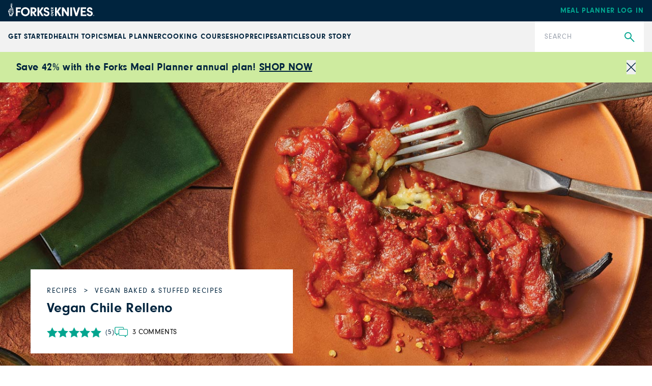

--- FILE ---
content_type: text/html; charset=utf-8
request_url: https://www.forksoverknives.com/recipes/vegan-baked-stuffed/vegan-chile-relleno/
body_size: 47120
content:
<!DOCTYPE html><html lang="en"><head><meta charSet="utf-8"/><link rel="icon" href="/icons/cropped-Forks_Favicon-32x32.jpg" sizes="32x32" class="jsx-698807953"/><link rel="icon" href="/icons/cropped-Forks_Favicon-192x192.jpg" sizes="192x192" class="jsx-698807953"/><link rel="icon" href="/icons/cropped-Forks_Favicon-180x180.jpg" sizes="180x180" class="jsx-698807953"/><meta name="msapplication-TileImage" content="/icons/cropped-Forks_Favicon-270x270.jpg" class="jsx-698807953"/><meta content="initial-scale=1, width=device-width" name="viewport"/><meta content="#325baf" name="theme-color"/><title>Vegan Chile Relleno Recipe - Forks Over Knives</title><meta content="Our delicious plant-based chile relleno recipe is stuffed with a cashew-potato cheese and black beans, then smothered in a spicy tomato sauce. Try it today!" name="description"/><meta content="2022-11-02T10:16:13-04:00" property="article:published_time"/><meta content="Vegan Chile Relleno" name="news_keywords"/><meta content="Vegan Baked &amp; Stuffed Recipes" name="section"/><meta content="Recipes" name="sub-section"/><meta content="Mexican" name="tags"/><meta content="161587" name="item-id"/><link href="https://www.forksoverknives.com/recipes/vegan-baked-stuffed/vegan-chile-relleno/" rel="canonical"/><link href="https://www.forksoverknives.com/uploads/Forks_Favicon.jpg?auto=webp" rel="icon" type="image/x-icon"/><meta content="index, follow, max-image-preview:large, max-snippet:-1, max-video-preview:-1" name="robots"/><meta content="Forks Over Knives" property="og:site_name"/><meta content="https://www.forksoverknives.com/uploads/Chiles-Rellenos-with-Cashew-Potato-Cheese-wordpress.jpg?auto=webp" property="og:image"/><meta content="626" property="og:image:height"/><meta content="1366" property="og:image:width"/><meta content="en_US" property="og:locale"/><meta content="Our delicious plant-based chile relleno recipe is stuffed with a cashew-potato cheese and black beans, then smothered in a spicy tomato sauce. Try it today!" property="og:description"/><meta content="Vegan Chile Relleno" property="og:title"/><meta content="article" property="og:type"/><meta content="https://www.forksoverknives.com/recipes/vegan-baked-stuffed/vegan-chile-relleno/" property="og:url"/><meta content="https://twitter.com/ForksOverKnives" name="twitter:site"/><meta content="summary_large_image" name="twitter:card"/><meta content="Our delicious plant-based chile relleno recipe is stuffed with a cashew-potato cheese and black beans, then smothered in a spicy tomato sauce. Try it today!" name="twitter:description"/><meta content="https://www.forksoverknives.com/uploads/Chiles-Rellenos-with-Cashew-Potato-Cheese-wordpress.jpg?auto=webp" name="twitter:image"/><meta content="Vegan Chile Relleno" name="twitter:title"/><meta content="Darshana Thacker Wendel" name="author"/><meta content="Written by" name="twitter:label1"/><meta content="Darshana Thacker Wendel" name="twitter:data1"/><meta content="Est. reading time" name="twitter:label2"/><meta content="1 minute" name="twitter:data2"/><link href="https://www.forksoverknives.com/feed/" rel="alternate" type="application/rss+xml"/><link href="https://www.forksoverknives.com/all-recipes/feed/" rel="alternate" type="application/rss+xml"/><link href="https://www.forksoverknives.com/recipes/vegan-baked-stuffed/feed/" rel="alternate" type="application/rss+xml"/><link href="https://www.forksoverknives.com/tag/mexican/feed/" rel="alternate" type="application/rss+xml"/><link href="https://www.forksoverknives.com/contributors/darshana-thacker/feed/" rel="alternate" type="application/rss+xml"/><script type="application/ld+json">{
  "@context": "https://schema.org/",
  "@type": "Recipe",
  "name": "Vegan Chile Relleno",
  "image": [
    "https://www.forksoverknives.com/uploads/Chiles-Rellenos-with-Cashew-Potato-Cheese-wordpress.jpg?format=webp&optimize=high&precrop=16%3A9%2Csmart",
    "https://www.forksoverknives.com/uploads/Chiles-Rellenos-with-Cashew-Potato-Cheese-wordpress.jpg?format=webp&optimize=high&precrop=4%3A3%2Csmart",
    "https://www.forksoverknives.com/uploads/Chiles-Rellenos-with-Cashew-Potato-Cheese-wordpress.jpg?format=webp&optimize=high&precrop=1%3A1%2Csmart"
  ],
  "author": {
    "@type": "Person",
    "name": null
  },
  "datePublished": "2022-11-02 10:16:13",
  "description": "",
  "prepTime": "PT0D0H30M",
  "cookTime": "PT0D1H0M",
  "totalTime": "PT0D1H30M",
  "keywords": "",
  "recipeYield": "Makes 10 stuffed chiles",
  "recipeCategory": "Vegan Baked &amp; Stuffed Recipes",
  "recipeCuisine": "Mexican",
  "nutrition": {
    "@type": "NutritionInformation",
    "calories": "",
    "carbohydrateContent": "",
    "cholesterolContent": "",
    "fatContent": "",
    "fiberContent": "",
    "proteinContent": "",
    "saturatedFatContent": "",
    "servingSize": "",
    "sodiumContent": "",
    "sugarContent": "",
    "transFatContent": "",
    "unsaturatedFatContent": ""
  },
  "recipeIngredient": [
    "  ½ cup raw cashews",
    "  2 lb. Yukon gold potatoes, cut into large pieces (4 cups)",
    "  ½ cup nutritional yeast",
    "  ½ cup potato starch",
    "  1½ teaspoons lemon juice",
    "  1 teaspoon sea salt",
    "  ½ teaspoon onion powder",
    "  ½ teaspoon mustard powder",
    "  ¼ teaspoon freshly ground black pepper",
    "  1 teaspoon garlic powder",
    "  10 fresh green pasilla or poblano chiles",
    "  1 15-oz. can black beans, rinsed and drained (1½ cups) (optional)",
    "  2 15-oz. cans tomato sauce (3 cups)",
    "  1 cup finely chopped onion",
    "  ½ teaspoon taco seasoning"
  ],
  "recipeInstructions": [
    {
      "@type": "HowToStep",
      "name": "",
      "text": "Place cashews in a bowl. Cover with 3 cups hot water. Let soak 20 minutes."
    },
    {
      "@type": "HowToStep",
      "name": "",
      "text": "Meanwhile, place potato pieces in a steamer basket in a large saucepan. Add water to saucepan to just below basket. Bring to boiling. Steam, covered, 15 minutes or until tender."
    },
    {
      "@type": "HowToStep",
      "name": "",
      "text": "Transfer cashews and their soaking water to a blender; cover and blend until smooth and creamy. Add potatoes, nutritional yeast, potato starch, lemon juice, sea salt, onion powder, mustard powder, black pepper, and ½ teaspoon garlic powder; cover and blend until smooth and thick. Transfer mixture to a large nonstick skillet. Cook over medium until it thickens into a sticky lump, stirring frequently to prevent sticking. Remove from heat; let cool 15 minutes. The cheese will thicken as it cools."
    },
    {
      "@type": "HowToStep",
      "name": "",
      "text": "Using tongs, roast the chiles one at a time over a grill or gas stove burner, turning them until charred on all sides. Transfer charred chiles to a large bowl and cover with a lid or kitchen towel. When chiles are cool enough to handle, peel off the charred skin and make a slit in the side of each chile just large enough to scoop out the seeds and membranes."
    },
    {
      "@type": "HowToStep",
      "name": "",
      "text": "For sauce, in a medium saucepan combine tomato sauce, chopped onion, taco seasoning, the remaining ½ teaspoon garlic powder, and ½ cup water. Bring to boiling; reduce heat. Simmer, uncovered, 5 to 7 minutes or until slightly thickened and flavors have melded."
    },
    {
      "@type": "HowToStep",
      "name": "",
      "text": "Preheat oven to 350°F. To assemble the chiles rellenos, spoon 2 tablespoons black beans (if using) into the cavity of each chile, then add ⅓ cup cashew-potato cheese. Squeeze the chile to close the slit and compact the filling. Arrange stuffed chiles in a 13×9-inch baking dish. Pour sauce over top."
    },
    {
      "@type": "HowToStep",
      "name": "",
      "text": "Bake, uncovered, 30 to 40 minutes or until sauce sizzles and chiles start to brown on top. Let stand 5 minutes before serving."
    }
  ],
  "aggregateRating": {
    "@type": "AggregateRating",
    "ratingValue": 5,
    "reviewCount": 5
  }
}</script><meta name="next-head-count" content="43"/><link rel="preload" href="/_next/static/media/46bdd75a3ff56824-s.p.woff2" as="font" type="font/woff2" crossorigin="anonymous" data-next-font="size-adjust"/><link rel="preload" href="/_next/static/media/f48bc125559f0c5d-s.p.woff2" as="font" type="font/woff2" crossorigin="anonymous" data-next-font="size-adjust"/><link rel="preload" href="/_next/static/media/c403fd8ef9f5991a-s.p.woff2" as="font" type="font/woff2" crossorigin="anonymous" data-next-font="size-adjust"/><link rel="preload" href="/_next/static/media/bbc6f7c7bedda631-s.p.woff2" as="font" type="font/woff2" crossorigin="anonymous" data-next-font="size-adjust"/><link rel="preload" href="/_next/static/media/06b1fefb02cd4eba-s.p.woff2" as="font" type="font/woff2" crossorigin="anonymous" data-next-font="size-adjust"/><link rel="preload" href="/_next/static/media/5c0c2bcbaa4149ca-s.p.woff2" as="font" type="font/woff2" crossorigin="anonymous" data-next-font="size-adjust"/><link rel="preload" href="/_next/static/media/e4af272ccee01ff0-s.p.woff2" as="font" type="font/woff2" crossorigin="anonymous" data-next-font="size-adjust"/><link rel="preload" href="/_next/static/media/82050c55ac1c8c11-s.p.woff2" as="font" type="font/woff2" crossorigin="anonymous" data-next-font="size-adjust"/><link rel="preload" href="/_next/static/media/1f3fe8c6df3d47c1-s.p.woff2" as="font" type="font/woff2" crossorigin="anonymous" data-next-font="size-adjust"/><link rel="preload" href="/_next/static/css/d22129521cacd777.css" as="style"/><link rel="stylesheet" href="/_next/static/css/d22129521cacd777.css" data-n-g=""/><noscript data-n-css=""></noscript><script defer="" nomodule="" src="/_next/static/chunks/polyfills-c67a75d1b6f99dc8.js"></script><script src="/_next/static/chunks/webpack-be2385e5f20ed7a9.js" defer=""></script><script src="/_next/static/chunks/framework-e50de212705b2753.js" defer=""></script><script src="/_next/static/chunks/main-f67f00126a7b3384.js" defer=""></script><script src="/_next/static/chunks/pages/_app-992f5c64779ddb07.js" defer=""></script><script src="/_next/static/chunks/9385-c80f048546506fe3.js" defer=""></script><script src="/_next/static/chunks/3815-7b2b88f2928b2c92.js" defer=""></script><script src="/_next/static/chunks/pages/%5B%5B...path%5D%5D-7ea8bda5be9956c1.js" defer=""></script><script src="/_next/static/QeYiSWGuoweN3b-riZUfT/_buildManifest.js" defer=""></script><script src="/_next/static/QeYiSWGuoweN3b-riZUfT/_ssgManifest.js" defer=""></script><style id="__jsx-698807953">:root{--font-neuzeit-grotesk:'__neuzeitGrotesk_bd8700', '__neuzeitGrotesk_Fallback_bd8700';--font-lora:'__Lora_b959f1', '__Lora_Fallback_b959f1';--font-freehand:'__freehand_5f69dc', '__freehand_Fallback_5f69dc';--font-icomoon:'__icomoon_d53981', '__icomoon_Fallback_d53981';--font-caveat:'__Caveat_bc50d6', '__Caveat_Fallback_bc50d6'}</style><style data-emotion="css-global 0"></style><style data-emotion="css-global qyxpqf">html{-webkit-font-smoothing:antialiased;-moz-osx-font-smoothing:grayscale;box-sizing:border-box;-webkit-text-size-adjust:100%;}*,*::before,*::after{box-sizing:inherit;}strong,b{font-weight:700;}body{margin:0;color:rgba(0, 0, 0, 0.87);font-size:1rem;font-weight:400;letter-spacing:0;font-family:'__Inter_72f7cb','__Inter_Fallback_72f7cb','-apple-system','BlinkMacSystemFont','avenir next','avenir','segoe ui','helvetica neue','helvetica','Cantarell','Ubuntu','roboto','noto','arial',sans-serif;line-height:1.5;background-color:#fff;}@media print{body{background-color:#fff;}}body::backdrop{background-color:#fff;}body{letter-spacing:0;}</style><style data-emotion="css-global animation-61bdi0">@-webkit-keyframes animation-61bdi0{0%{-webkit-transform:rotate(0deg);-moz-transform:rotate(0deg);-ms-transform:rotate(0deg);transform:rotate(0deg);}100%{-webkit-transform:rotate(360deg);-moz-transform:rotate(360deg);-ms-transform:rotate(360deg);transform:rotate(360deg);}}@keyframes animation-61bdi0{0%{-webkit-transform:rotate(0deg);-moz-transform:rotate(0deg);-ms-transform:rotate(0deg);transform:rotate(0deg);}100%{-webkit-transform:rotate(360deg);-moz-transform:rotate(360deg);-ms-transform:rotate(360deg);transform:rotate(360deg);}}</style><style data-emotion="css-global animation-1p2h4ri">@-webkit-keyframes animation-1p2h4ri{0%{stroke-dasharray:1px,200px;stroke-dashoffset:0;}50%{stroke-dasharray:100px,200px;stroke-dashoffset:-15px;}100%{stroke-dasharray:100px,200px;stroke-dashoffset:-125px;}}@keyframes animation-1p2h4ri{0%{stroke-dasharray:1px,200px;stroke-dashoffset:0;}50%{stroke-dasharray:100px,200px;stroke-dashoffset:-15px;}100%{stroke-dasharray:100px,200px;stroke-dashoffset:-125px;}}</style><style data-emotion="css-global roqqib">h1,h2,h3,h4,p,figure,blockquote,dl,dd,pre,code{margin:0;}</style><style data-emotion="css oi1ore 8yzpf7 13o7eu2 14891ef 1ejxrz1 rkdfd1 f5x0ou 1t075fi h4fasg vubbuv cyzz97 c7omw9 130n0x7 14q2b4b wh9vlj">.css-oi1ore{position:fixed;display:-webkit-box;display:-webkit-flex;display:-ms-flexbox;display:flex;-webkit-align-items:center;-webkit-box-align:center;-ms-flex-align:center;align-items:center;-webkit-box-pack:center;-ms-flex-pack:center;-webkit-justify-content:center;justify-content:center;right:0;bottom:0;top:0;left:0;background-color:rgba(0, 0, 0, 0.5);-webkit-tap-highlight-color:transparent;color:#fff;z-index:1501;}.css-8yzpf7{display:inline-block;-webkit-animation:animation-61bdi0 1.4s linear infinite;animation:animation-61bdi0 1.4s linear infinite;}.css-13o7eu2{display:block;}.css-14891ef{stroke:currentColor;stroke-dasharray:80px,200px;stroke-dashoffset:0;-webkit-animation:animation-1p2h4ri 1.4s ease-in-out infinite;animation:animation-1p2h4ri 1.4s ease-in-out infinite;}.css-1ejxrz1{font-size:1rem;font-weight:400;line-height:1.7;letter-spacing:0;font-family:'__Inter_72f7cb','__Inter_Fallback_72f7cb','-apple-system','BlinkMacSystemFont','avenir next','avenir','segoe ui','helvetica neue','helvetica','Cantarell','Ubuntu','roboto','noto','arial',sans-serif;margin:32px;padding-left:0px;}.css-1ejxrz1 li{margin-bottom:0px;}.css-rkdfd1{margin:0;font-size:1rem;font-weight:400;letter-spacing:0;font-family:'__Inter_72f7cb','__Inter_Fallback_72f7cb','-apple-system','BlinkMacSystemFont','avenir next','avenir','segoe ui','helvetica neue','helvetica','Cantarell','Ubuntu','roboto','noto','arial',sans-serif;line-height:1.5;}.css-f5x0ou{display:-webkit-box;display:-webkit-flex;display:-ms-flexbox;display:flex;-webkit-flex-direction:column;-ms-flex-direction:column;flex-direction:column;-webkit-box-pack:start;-ms-flex-pack:start;-webkit-justify-content:flex-start;justify-content:flex-start;}.css-f5x0ou >*{margin-block:0px;}.css-f5x0ou >*+*{margin-block-start:1rem;}.css-1t075fi{display:-webkit-box;display:-webkit-flex;display:-ms-flexbox;display:flex;-webkit-box-flex-wrap:wrap;-webkit-flex-wrap:wrap;-ms-flex-wrap:wrap;flex-wrap:wrap;gap:var(--step-0, 1rem);-webkit-box-pack:start;-ms-flex-pack:start;-webkit-justify-content:flex-start;justify-content:flex-start;-webkit-align-items:center;-webkit-box-align:center;-ms-flex-align:center;align-items:center;}.css-h4fasg{display:-webkit-box;display:-webkit-flex;display:-ms-flexbox;display:flex;-webkit-box-flex-wrap:wrap;-webkit-flex-wrap:wrap;-ms-flex-wrap:wrap;flex-wrap:wrap;gap:1rem;-webkit-box-pack:start;-ms-flex-pack:start;-webkit-justify-content:flex-start;justify-content:flex-start;-webkit-align-items:center;-webkit-box-align:center;-ms-flex-align:center;align-items:center;}.css-vubbuv{-webkit-user-select:none;-moz-user-select:none;-ms-user-select:none;user-select:none;width:1em;height:1em;display:inline-block;fill:currentColor;-webkit-flex-shrink:0;-ms-flex-negative:0;flex-shrink:0;-webkit-transition:fill 200ms cubic-bezier(0.4, 0, 0.2, 1) 0ms;transition:fill 200ms cubic-bezier(0.4, 0, 0.2, 1) 0ms;font-size:1.5rem;}.css-cyzz97{display:grid;gap:var(--step-0, 1rem);grid-auto-rows:min-content;grid-template-columns:repeat(auto-fit, minmax(365px, 1fr));}.css-c7omw9{aspect-ratio:4/3;overflow:hidden;display:-webkit-box;display:-webkit-flex;display:-ms-flexbox;display:flex;-webkit-box-pack:center;-ms-flex-pack:center;-webkit-justify-content:center;justify-content:center;-webkit-align-items:center;-webkit-box-align:center;-ms-flex-align:center;align-items:center;}.css-c7omw9 >img{inline-size:100%;block-size:100%;object-fit:cover;}.css-c7omw9 >video{inline-size:100%;block-size:100%;object-fit:cover;}.css-c7omw9 >picture{inline-size:100%;block-size:100%;object-fit:cover;}.css-130n0x7{display:-webkit-box;display:-webkit-flex;display:-ms-flexbox;display:flex;block-size:auto;overflow-x:auto;overflow-y:hidden;scrollbar-color:var(--color-primary, #ccc) transparent;}.css-130n0x7::-webkit-scrollbar{block-size:1rem;}.css-130n0x7::-webkit-scrollbar-track{background-color:transparent;}.css-130n0x7::-webkit-scrollbar-thumb{background-color:var(--color-primary, #ccc);background-image:linear-gradient(transparent 0, transparent 0.25rem, var(--color-primary, #ccc) 0.25rem, var(--color-primary, #ccc) 0.75rem, transparent 0.75rem);}.css-130n0x7 >*{-webkit-flex:0 0 auto;-ms-flex:0 0 auto;flex:0 0 auto;}.css-130n0x7 >img{block-size:100%;-webkit-flex-basis:auto;-ms-flex-preferred-size:auto;flex-basis:auto;width:auto;}.css-130n0x7 >*+*{-webkit-margin-start:1rem;margin-inline-start:1rem;}.css-14q2b4b{display:-webkit-box;display:-webkit-flex;display:-ms-flexbox;display:flex;-webkit-flex-direction:column;-ms-flex-direction:column;flex-direction:column;-webkit-box-pack:start;-ms-flex-pack:start;-webkit-justify-content:flex-start;justify-content:flex-start;}.css-14q2b4b >*{margin-block:0px;}.css-14q2b4b >*+*{margin-block-start:30px;}.css-wh9vlj{display:-webkit-box;display:-webkit-flex;display:-ms-flexbox;display:flex;-webkit-box-flex-wrap:wrap;-webkit-flex-wrap:wrap;-ms-flex-wrap:wrap;flex-wrap:wrap;gap:1rem;}.css-wh9vlj >*{-webkit-box-flex:1;-webkit-flex-grow:1;-ms-flex-positive:1;flex-grow:1;-webkit-flex-basis:calc(( 768px - 100%) * 999);-ms-flex-preferred-size:calc(( 768px - 100%) * 999);flex-basis:calc(( 768px - 100%) * 999);}.css-wh9vlj >:nth-last-child(n+ 4){-webkit-flex-basis:100%;-ms-flex-preferred-size:100%;flex-basis:100%;}.css-wh9vlj >:nth-last-child(n+ 4)~*{-webkit-flex-basis:100%;-ms-flex-preferred-size:100%;flex-basis:100%;}</style></head><body><div id="__next"><div class="jsx-698807953 __variable_bd8700 __variable_b959f1 __variable_5f69dc __variable_d53981 __variable_bc50d6 app-root font-sans"><div aria-hidden="true" class="MuiBackdrop-root css-oi1ore" style="opacity:0;visibility:hidden"><span class="MuiCircularProgress-root MuiCircularProgress-indeterminate MuiCircularProgress-colorInherit css-8yzpf7" style="width:40px;height:40px" role="progressbar"><svg class="MuiCircularProgress-svg css-13o7eu2" viewBox="22 22 44 44"><circle class="MuiCircularProgress-circle MuiCircularProgress-circleIndeterminate css-14891ef" cx="44" cy="44" r="20.2" fill="none" stroke-width="3.6"></circle></svg></span></div><div class="hello-bar w-full bg-fok-sage-500 p-4"><div class="container-huge justify-content-between flex flex-row items-center gap-4"><div class="flex-1"><div class="font-sans text-base font-semibold lg:text-xl [&amp;_a]:text-fok-navy-500 [&amp;_a]:underline [&amp;_a]:hover:text-fok-teal-600"><p><strong>Save 42% with the Forks Meal Planner annual plan! <a href="https://shop.forksoverknives.com/products/digital-meal-planner">SHOP NOW</a></strong></p></div></div><button class="icon-close block cursor-pointer text-right text-11px text-fok-navy-500 lg:text-lg"><span class="sr-only">Close</span></button></div></div><header class="fixed left-0 top-[var(--minibar-top)] z-50 flex h-42px w-full items-center bg-fok-navy-500"><div class="container-huge"><div class="logo-bar flex flex-row items-center justify-between md:px-0"><a class="-mt-5px [&amp;_img]:!w-[169px]" href="https://shop.forksoverknives.com/"><img alt="Forks over knives" loading="lazy" src="https://www.forksoverknives.com/uploads/logo-white.svg?format=auto&amp;optimize=high&amp;width=1440" style="max-width:100%;width:100%" width="169" height="26" srcSet="
    https://www.forksoverknives.com/uploads/logo-white.svg?format=auto&amp;optimize=high&amp;width=320 320w,
    https://www.forksoverknives.com/uploads/logo-white.svg?format=auto&amp;optimize=high&amp;width=640 640w,
    https://www.forksoverknives.com/uploads/logo-white.svg?format=auto&amp;optimize=high&amp;width=750 750w,
    https://www.forksoverknives.com/uploads/logo-white.svg?format=auto&amp;optimize=high&amp;width=828 828w,
    https://www.forksoverknives.com/uploads/logo-white.svg?format=auto&amp;optimize=high&amp;width=1080 1080w,
    https://www.forksoverknives.com/uploads/logo-white.svg?format=auto&amp;optimize=high&amp;width=1200 1200w,
    https://www.forksoverknives.com/uploads/logo-white.svg?format=auto&amp;optimize=high&amp;width=1920 1920w,
    https://www.forksoverknives.com/uploads/logo-white.svg?format=auto&amp;optimize=high&amp;width=2018 2048w,
    https://www.forksoverknives.com/uploads/logo-white.svg?format=auto&amp;optimize=high&amp;width=3840 3840w
  " sizes="100vw"/></a><a class="hidden font-sans text-sm font-bold uppercase tracking-slight lg:inline-block" data-type="Meal Planner" data-event="meal planner login" data-name="Meal Planner Login - Mobile" href="https://my.forksmealplanner.com/login-full">Meal Planner Log In</a><div class="z-50 block lg:hidden"><button type="button" class="global-search-icon text-white" aria-haspopup="true" aria-expanded="false" aria-label="Open search dialog"><i class="icon-search font-icomoon"></i></button><button type="button" class=" ml-4 h-full min-w-[24px] text-white" id="radix-:R2t5bm:" aria-haspopup="menu" aria-expanded="false" data-state="closed"><svg viewBox="0 0 18 18" fill="none" xmlns="http://www.w3.org/2000/svg" stroke="#ffffff" width="24" height="24"><g id="SVGRepo_bgCarrier" stroke-width="0"></g><g id="SVGRepo_tracerCarrier" stroke-linecap="round" stroke-linejoin="round"></g><g id="SVGRepo_iconCarrier"><path d="M20 7L4 7" stroke="#ffffff" stroke-width="1.5" stroke-linecap="round"></path><path d="M20 12L4 12" stroke="#ffffff" stroke-width="1.5" stroke-linecap="round"></path><path d="M20 17L4 17" stroke="#ffffff" stroke-width="1.5" stroke-linecap="round"></path></g></svg><span class="sr-only">Menu</span></button></div></div></div></header><div class="global-nav-bar" aria-label="Main" data-orientation="horizontal" dir="ltr" style="height:var(--nav-bar-height)"><div class="container-huge"><div class="global-nav-bar--root  flex flex-col items-stretch lg:flex-row lg:justify-between"><div style="position:relative"><ul data-orientation="horizontal" class="global-nav-bar--list hidden w-full flex-row items-stretch gap-18px px-4 md:px-0 lg:flex xl:gap-[3.45%]" dir="ltr"><li class="flex flex-row items-stretch"><a class="global-nav-bar--nav-item" id="radix-:R75bm:-trigger-radix-:R1bf5bm:" data-state="closed" aria-expanded="false" aria-controls="radix-:R75bm:-content-radix-:R1bf5bm:" data-radix-collection-item="" href="/how-tos/plant-based-primer-beginners-guide-starting-plant-based-diet/">GET STARTED</a></li><li class="flex flex-row items-stretch"><a class="global-nav-bar--nav-item" id="radix-:R75bm:-trigger-radix-:R2bf5bm:" data-state="closed" aria-expanded="false" aria-controls="radix-:R75bm:-content-radix-:R2bf5bm:" data-radix-collection-item="" href="/health-topics/">Health Topics</a></li><li class="flex flex-row items-stretch"><a class="global-nav-bar--nav-item" id="radix-:R75bm:-trigger-radix-:R3bf5bm:" data-state="closed" aria-expanded="false" aria-controls="radix-:R75bm:-content-radix-:R3bf5bm:" data-radix-collection-item="" href="https://shop.forksoverknives.com/pages/meal-planner">Meal Planner</a></li><li class="flex flex-row items-stretch"><a class="global-nav-bar--nav-item" id="radix-:R75bm:-trigger-radix-:R4bf5bm:" data-state="closed" aria-expanded="false" aria-controls="radix-:R75bm:-content-radix-:R4bf5bm:" data-radix-collection-item="" href="https://shop.forksoverknives.com/pages/cooking-course">Cooking Course</a></li><li class="flex flex-row items-stretch"><a class="global-nav-bar--nav-item" id="radix-:R75bm:-trigger-radix-:R5bf5bm:" data-state="closed" aria-expanded="false" aria-controls="radix-:R75bm:-content-radix-:R5bf5bm:" data-radix-collection-item="" href="https://shop.forksoverknives.com/collections/all-product-2025">Shop</a></li><li class="flex flex-row items-stretch"><a class="global-nav-bar--nav-item" id="radix-:R75bm:-trigger-radix-:R6bf5bm:" data-state="closed" aria-expanded="false" aria-controls="radix-:R75bm:-content-radix-:R6bf5bm:" data-radix-collection-item="" href="/recipes/">Recipes</a></li><li class="flex flex-row items-stretch"><a class="global-nav-bar--nav-item" id="radix-:R75bm:-trigger-radix-:R7bf5bm:" data-state="closed" aria-expanded="false" aria-controls="radix-:R75bm:-content-radix-:R7bf5bm:" data-radix-collection-item="" href="/articles/">Articles</a></li><li class="flex flex-row items-stretch"><a class="global-nav-bar--nav-item" id="radix-:R75bm:-trigger-radix-:R8bf5bm:" data-state="closed" aria-expanded="false" aria-controls="radix-:R75bm:-content-radix-:R8bf5bm:" data-radix-collection-item="" href="/our-story/">Our Story</a></li></ul></div><form class="nav-search relative lg:w-214px lg:shrink-0" action="/search" method="get"><input type="search" class="h-60px w-full appearance-none py-5 pl-19px pr-50px font-sans text-sm leading-18px tracking-slight text-fok-navy-500 placeholder:uppercase" id=":Rjf5bm:" name="search" placeholder="Search" aria-label="Search"/><button type="submit" class="global-search" aria-label="Submit Search"><i class="icon-search font-icomoon"></i></button></form></div></div><div class="absolute z-10 w-full bg-white"><div class="container"></div></div></div><main class="MuiBox-root css-0" data-og-content-type="article" data-og-template="widescreen"><script type="application/ld+json">[{"@context":"https://schema.org","@type":"ImageObject","@id":"https://www.forksoverknives.com/recipes/vegan-baked-stuffed/vegan-chile-relleno/#primaryimage","inLanguage":"en-US","url":"https://www.forksoverknives.com/uploads/Chiles-Rellenos-with-Cashew-Potato-Cheese-wordpress.jpg?auto=webp","width":1366,"height":626,"name":"Vegan Chile Relleno"},{"@context":"https://schema.org","@type":"Person","@id":"https://www.forksoverknives.com/contributors/darshana-thacker/","name":"Darshana Thacker Wendel","image":{"@type":"ImageObject","@id":"https://www.forksoverknives.com/#personlogo","inLanguage":"en-US","url":"https://www.forksoverknives.com/uploads/Darshana-Thacker-732x506-1.jpg?auto=webp","contentUrl":"https://www.forksoverknives.com/uploads/Darshana-Thacker-732x506-1.jpg?auto=webp","caption":"Darshana Thacker Wendel"},"description":"Darshana Thacker Wendel is a whole-food, plant-based chef and former culinary projects manager for Forks Over Knives. A graduate of the Natural Gourmet Institute, she is the author of Forks Over Knives: Flavor! She created the recipes for Forks Over Knives Family and was a lead recipe contributor to the New York Times bestseller The Forks Over Knives Plan. Her recipes have been published in The Prevent and Reverse Heart Disease Cookbook, Forks Over Knives—The Cookbook, Forks Over Knives: The Plant-Based Way to Health, and LA Yoga magazine online.","url":"https://www.forksoverknives.com/contributors/darshana-thacker/"},{"@context":"https://schema.org","@type":"Article","@id":"https://www.forksoverknives.com/recipes/vegan-baked-stuffed/vegan-chile-relleno/#article","author":[{"@id":"https://www.forksoverknives.com/contributors/darshana-thacker/","url":"https://www.forksoverknives.com/contributors/darshana-thacker/","name":"Darshana Thacker Wendel"}],"headline":"Vegan Chile Relleno","datePublished":"2022-11-02T10:16:13-04:00","dateModified":"2022-11-02T10:16:13-04:00","mainEntityOfPage":{"@context":"https://schema.org","@type":"WebPage","@id":"https://www.forksoverknives.com/recipes/vegan-baked-stuffed/vegan-chile-relleno/#webpage","url":"https://www.forksoverknives.com/recipes/vegan-baked-stuffed/vegan-chile-relleno/","name":"Vegan Chile Relleno | Forks Over Knives","primaryImageOfPage":{"@id":"https://www.forksoverknives.com/recipes/vegan-baked-stuffed/vegan-chile-relleno/#primaryimage"},"datePublished":"2022-11-02T10:16:13-04:00","dateModified":"2022-11-02T10:16:13-04:00","description":"Chile relleno is an iconic Mexican dish, and this plant-based twist pays homage to the traditional flavors without using eggs or cheese….\n","inLanguage":"en-US","isPartOf":{"@context":"https://schema.org","@type":"WebSite","@id":"https://www.forksoverknives.com/#website","url":"https://www.forksoverknives.com/","name":"Forks Over Knives","description":"Plant Based Living","publisher":{"@context":"https://schema.org","@type":"Organization","@id":"https://www.forksoverknives.com/#organization","name":"Forks Over Knives","url":"https://www.forksoverknives.com/","sameAs":[],"logo":{"@type":"ImageObject","@id":"https://www.forksoverknives.com/#logo","inLanguage":"en-US","url":"https://www.forksoverknives.com/uploads/logo-white.svg?auto=webp","contentUrl":"https://www.forksoverknives.com/uploads/logo-white.svg?auto=webp","width":169,"height":26,"caption":"Forks Over Knives"},"image":{"@type":"ImageObject","@id":"https://www.forksoverknives.com/#logo","inLanguage":"en-US","url":"https://www.forksoverknives.com/uploads/logo-white.svg?auto=webp","contentUrl":"https://www.forksoverknives.com/uploads/logo-white.svg?auto=webp","width":169,"height":26,"caption":"Forks Over Knives"}},"potentialAction":[null],"inLanguage":"en-US"},"potentialAction":[{"@type":"ReadAction","target":["https://www.forksoverknives.com/recipes/vegan-baked-stuffed/vegan-chile-relleno/"]}],"breadcrumb":{"@context":"https://schema.org","@type":"BreadcrumbList","@id":"https://www.forksoverknives.com/recipes/vegan-baked-stuffed/vegan-chile-relleno/#breadcrumb","itemListElement":[{"@type":"ListItem","name":"Recipes","item":"https://www.forksoverknives.com/all-recipes/","position":1},{"@type":"ListItem","name":"Vegan Baked &amp; Stuffed Recipes","item":"https://www.forksoverknives.com/recipes/vegan-baked-stuffed/","position":2},{"@type":"ListItem","name":"Vegan Chile Relleno","item":"https://www.forksoverknives.com/recipes/vegan-baked-stuffed/vegan-chile-relleno/","position":3}]}},"publisher":{"@context":"https://schema.org","@type":"Organization","@id":"https://www.forksoverknives.com/#organization","name":"Forks Over Knives","url":"https://www.forksoverknives.com/","sameAs":[],"logo":{"@type":"ImageObject","@id":"https://www.forksoverknives.com/#logo","inLanguage":"en-US","url":"https://www.forksoverknives.com/uploads/logo-white.svg?auto=webp","contentUrl":"https://www.forksoverknives.com/uploads/logo-white.svg?auto=webp","width":169,"height":26,"caption":"Forks Over Knives"},"image":{"@type":"ImageObject","@id":"https://www.forksoverknives.com/#logo","inLanguage":"en-US","url":"https://www.forksoverknives.com/uploads/logo-white.svg?auto=webp","contentUrl":"https://www.forksoverknives.com/uploads/logo-white.svg?auto=webp","width":169,"height":26,"caption":"Forks Over Knives"}},"image":["https://www.forksoverknives.com/uploads/Chiles-Rellenos-with-Cashew-Potato-Cheese-wordpress.jpg?format=webp&optimize=high&precrop=16%3A9%2Csmart","https://www.forksoverknives.com/uploads/Chiles-Rellenos-with-Cashew-Potato-Cheese-wordpress.jpg?format=webp&optimize=high&precrop=4%3A3%2Csmart","https://www.forksoverknives.com/uploads/Chiles-Rellenos-with-Cashew-Potato-Cheese-wordpress.jpg?format=webp&optimize=high&precrop=1%3A1%2Csmart"],"thumbnailUrl":"https://www.forksoverknives.com/uploads/Chiles-Rellenos-with-Cashew-Potato-Cheese-wordpress.jpg?auto=webp","keywords":["Mexican"],"articleSection":["Recipes","Vegan Baked & Stuffed Recipes"],"inLanguage":"en-US","copyrightYear":2022,"copyrightHolder":{"@context":"https://schema.org","@type":"Organization","@id":"https://www.forksoverknives.com/#organization","name":"Forks Over Knives","url":"https://www.forksoverknives.com/","sameAs":[],"logo":{"@type":"ImageObject","@id":"https://www.forksoverknives.com/#logo","inLanguage":"en-US","url":"https://www.forksoverknives.com/uploads/logo-white.svg?auto=webp","contentUrl":"https://www.forksoverknives.com/uploads/logo-white.svg?auto=webp","width":169,"height":26,"caption":"Forks Over Knives"},"image":{"@type":"ImageObject","@id":"https://www.forksoverknives.com/#logo","inLanguage":"en-US","url":"https://www.forksoverknives.com/uploads/logo-white.svg?auto=webp","contentUrl":"https://www.forksoverknives.com/uploads/logo-white.svg?auto=webp","width":169,"height":26,"caption":"Forks Over Knives"}},"isAccessibleForFree":true,"articleBody":"Chile relleno is an iconic Mexican dish, and this plant-based twist pays homage to the traditional flavors without using eggs or cheese. In our version, the mild poblano chiles are charred on the stove to create the classic smoky flavor, stuffed with a savory cashew-potato “cheese” and hearty black beans, then topped with a taco-seasoned tomato sauce. The peppers get deliciously browned in the oven as they bake, and the flavors meld together even more if you let everything cool a little bit before diving in. Enjoy on its own or serve with a side of Green Chile Rice to turn it into a feast.Tip: The peppers, filling, and sauce for this recipe can be prepped a day ahead so that you can reduce day-of efforts to assembly and baking.For more Mexican recipes, check out these tasty ideas:"}]</script><div><div class="bg-cover bg-center bg-no-repeat" style="background-image:url(&quot;https://www.forksoverknives.com/uploads/Chiles-Rellenos-with-Cashew-Potato-Cheese-wordpress.jpg?auto=webp&quot;)"><div class="container flex h-[420px] items-end justify-start p-5 font-sans max-md:max-w-none md:h-[466px] md:py-6 lg:h-[556px]"><div class="relative w-full bg-white p-5 pt-0 md:max-w-[515px] md:px-8 md:py-7 lg:p-8 lg:pb-7"><div class="left-1/2 top-px bg-white max-md:absolute max-md:w-max max-md:max-w-full max-md:shrink-0 max-md:-translate-x-1/2 max-md:-translate-y-full max-md:px-7 max-md:pb-1 max-md:pt-1.5"><ul class="breadcrumbs flex"><li class="group text-11px uppercase tracking-[1.56px] md:text-sm"><a class="text-fok-navy-500 group-hover:text-fok-teal-600" href="/all-recipes/"><span>Recipes</span></a></li><li class="group text-11px uppercase tracking-[1.56px] md:text-sm"><a class="text-fok-navy-500 group-hover:text-fok-teal-600" href="/recipes/vegan-baked-stuffed/"><span>Vegan Baked &amp; Stuffed Recipes</span></a></li></ul></div><h1 class="mb-4 mt-2 text-[22px] font-bold leading-tight text-fok-navy-500 max-md:text-center md:text-[27px]">Vegan Chile Relleno</h1><div class="rate-container flex gap-x-10 gap-y-2 max-lg:flex-col max-md:items-center"><a class="flex items-center !text-fok-navy-500" href="#comments-section"><ul class="flex md:gap-x-1 !my-0 !pl-0"><li class="m-0 flex p-0"><span class="icon-star text-[21px] text-fok-teal-600 opacity-100"></span></li><li class="m-0 flex p-0"><span class="icon-star text-[21px] text-fok-teal-600 opacity-100"></span></li><li class="m-0 flex p-0"><span class="icon-star text-[21px] text-fok-teal-600 opacity-100"></span></li><li class="m-0 flex p-0"><span class="icon-star text-[21px] text-fok-teal-600 opacity-100"></span></li><li class="m-0 flex p-0"><span class="icon-star text-[21px] text-fok-teal-600 opacity-100"></span></li></ul><span class="ml-2 flex text-[13px] uppercase leading-[21px] tracking-[1.2px]">(5)</span></a><a class="comments-link group flex items-center" aria-label="Go to comments section" href="#comments-section"><span class="icon-comments text-xl"></span><span class="ml-2 text-sm uppercase text-black hover:text-fok-teal-600">3 Comments</span></a></div></div></div></div><article class="container prose md:prose-lg prose-a:no-underline prose-li:marker:text-black max-md:max-w-none max-md:overflow-hidden lg:mb-16 lg:px-4 lg:pb-6 lg:pt-20 blog:max-w-screen-blog"><div class="article-blocks"><div class="mt-6 max-w-[800px]"><section class="relative max-w-[800px]"><div class="box-post-control mb-6"><ul class="add-info my-0 flex flex-col gap-2.5 !pl-0 font-sans text-[13px] uppercase text-black lg:flex-row"><li class="mr-3 flex w-full items-center text-13px tracking-wide lg:w-auto"><i class="icon-time mr-2 text-21px text-fok-teal-600 lg:text-[27px]"></i><span><span>Prep-time:<!-- --> <time dateTime="P0DT0H30M">30 MINUTES</time> <!-- -->/<!-- --> </span><span>Ready In:<!-- --> <time dateTime="PT1H30M">1 HOUR, 30 MINUTES</time></span></span></li><li class="mr-3 flex w-full items-center tracking-wide lg:w-auto"><i class="icon-serving mr-2 text-21px text-fok-teal-600 lg:text-[27px]"></i><span>Makes 10 stuffed chiles</span></li><li class="mr-3 flex w-full items-center tracking-wide lg:w-auto"><a class="popup-print print-recipe-link flex items-center font-sans text-[13px] uppercase !text-black hover:!text-fok-teal-500" href="#"><i class="icon-print text mr-2 text-21px text-fok-teal-600 lg:text-[27px]"></i><span>Print/save recipe</span></a></li></ul></div></section><div class="core-paragraph" data-og-block-area="article-blocks" data-og-block-nth="1" data-og-block-type="core/paragraph" data-raw-html="1"><p>Chile relleno is an iconic Mexican dish, and this plant-based twist pays homage to the traditional flavors without using <a href="https://www.forksoverknives.com/wellness/are-eggs-bad-for-you-new-study-2019-jama/">eggs</a> or cheese. In our version, the mild poblano chiles are charred on the stove to create the classic smoky flavor, stuffed with a savory cashew-potato “cheese” and hearty black beans, then topped with a taco-seasoned tomato sauce. The peppers get deliciously browned in the oven as they bake, and the flavors meld together even more if you let everything cool a little bit before diving in. Enjoy on its own or serve with a side of <a href="https://www.forksoverknives.com/recipes/amazing-grains/green-chile-rice-recipe-black-beans/">Green Chile Rice</a> to turn it into a feast.</p></div><div class="core-paragraph" data-og-block-area="article-blocks" data-og-block-nth="2" data-og-block-type="core/paragraph" data-raw-html="1"><p><strong>Tip:</strong> The peppers, filling, and sauce for this recipe can be prepped a day ahead so that you can reduce day-of efforts to assembly and baking.</p></div><div class="core-paragraph" data-og-block-area="article-blocks" data-og-block-nth="3" data-og-block-type="core/paragraph" data-raw-html="1"><p>For more Mexican recipes, check out these tasty ideas:</p></div><ul class="MuiTypography-root MuiTypography-paragraph list not-prose list-disc [&amp;_ol]:list-decimal [&amp;_ul]:list-disc css-1ejxrz1" data-og-block-area="article-blocks" data-og-block-nth="1" data-og-block-type="core/list" data-rawhtml="1"><li class="MuiTypography-root MuiTypography-body1 css-rkdfd1"><a href="https://www.forksoverknives.com/recipes/vegan-breakfast/mexican-breakfast-hash-with-lime-crema/">Mexican Breakfast Hash with Lime Crema</a></li><li class="MuiTypography-root MuiTypography-body1 css-rkdfd1"><a href="https://www.forksoverknives.com/recipes/vegan-burgers-wraps/grilled-nopales-tacos/">Grilled Nopales Tacos</a></li><li class="MuiTypography-root MuiTypography-body1 css-rkdfd1"><a href="https://www.forksoverknives.com/recipes/vegan-snacks-appetizers/mexican-10-layer-dip-2/">Mexican 10-Layer Dip</a></li><li class="MuiTypography-root MuiTypography-body1 css-rkdfd1">Or check out our full list <a href="https://www.forksoverknives.com/recipes/vegan-menus-collections/mexican-food-recipes-plant-based/">vegan Mexican recipes</a></li></ul><div class="not-prose"><div class="mb-6 flex flex-col gap-3 gap-x-12 font-serif text-15px md:flex-row md:gap-6 lg:mb-16"><div class="flex items-center gap-5 md:gap-y-3 gap-x-1 md:gap-x-1"><p class="not-prose">By<!-- --> <a class="text-fok-teal-600 hover:text-fok-teal-500" href="/contributors/darshana-thacker/">Darshana Thacker Wendel</a>,</p><time class="text-fok-navy-500">Nov 2, 2022</time></div></div></div><div class="not-prose"><div class="MuiBox-root css-f5x0ou"><div class="MuiBox-root css-1t075fi"><span class="font-sans text-sm uppercase">Share</span><div class="text-xl"><ul class="MuiBox-root css-h4fasg"><li><a class="icon-facebook text-fok-teal-600" href="https://www.facebook.com/sharer/sharer.php?u=https://www.forksoverknives.com/recipes/vegan-baked-stuffed/vegan-chile-relleno/" rel="nofollow noopener noreferrer" target="_blank" aria-label="facebook"></a></li><li><a class="icon-twitter text-fok-teal-600" href="https://twitter.com/share?url=https://www.forksoverknives.com/recipes/vegan-baked-stuffed/vegan-chile-relleno/" rel="nofollow noopener noreferrer" target="_blank" aria-label="twitter"></a></li><li><a class="icon-pinterest text-fok-teal-600" href="https://pinterest.com/pin/create/button/?url=https://www.forksoverknives.com/recipes/vegan-baked-stuffed/vegan-chile-relleno/" rel="nofollow noopener noreferrer" target="_blank" aria-label="pinterest"></a></li><li><a class="icon-mail text-3xl leading-[0] text-fok-teal-600" href="mailto:?subject=Vegan%20Chile%20Relleno&amp;body=https%3A%2F%2Fwww.forksoverknives.com%2Frecipes%2Fvegan-baked-stuffed%2Fvegan-chile-relleno%2F)" rel="nofollow noopener noreferrer" target="_blank" aria-label="mail"></a></li><li class="pb-[2px]"><a class="hover:text-fok-teal- text-fok-teal-600" href="#" rel="nofollow noopener noreferrer" aria-label="copy"><svg xmlns="http://www.w3.org/2000/svg" fill="none" viewBox="0 0 24 24" stroke-width="1.5" stroke="currentColor" class="size-5"><path stroke-linecap="round" stroke-linejoin="round" d="M15.666 3.888A2.25 2.25 0 0013.5 2.25h-3c-1.03 0-1.9.693-2.166 1.638m7.332 0c.055.194.084.4.084.612v0a.75.75 0 01-.75.75H9a.75.75 0 01-.75-.75v0c0-.212.03-.418.084-.612m7.332 0c.646.049 1.288.11 1.927.184 1.1.128 1.907 1.077 1.907 2.185V19.5a2.25 2.25 0 01-2.25 2.25H6.75A2.25 2.25 0 014.5 19.5V6.257c0-1.108.806-2.057 1.907-2.185a48.208 48.208 0 011.927-.184"></path></svg></a></li><span class="ml-[-10px] font-sans text-sm leading-[3]">75</span></ul></div></div><div class="flex items-center justify-start gap-x-12 uppercase"><a href="https://my.forksmealplanner.com/login-full?fokrecipeid=18133" target="_blank" data-type="Meal Planner" data-event="add recipe" data-name="Vegan Chile Relleno"><button class="m-0 whitespace-nowrap px-5 pb-17px pt-19px text-center font-sans text-15px font-bold uppercase leading-input tracking-slighter transition-colors duration-300 disabled:pointer-events-none disabled:bg-fok-gray-500 disabled:text-fok-gray-600 disabled:hover:bg-fok-gray-500 disabled:hover:text-fok-gray-600 max-sm:whitespace-normal cursor-pointer bg-fok-teal-blue-400 text-fok-navy-500 hover:bg-fok-teal-blue-500 hover:text-white" type="submit">See in Forks Meal Planner</button></a></div></div></div></div><section class="not-prose"><div class="relative"><div class="relative mx-auto max-w-[986px]"><div class="relative z-1 max-w-[723px] pb-24"></div></div><img class="absolute -bottom-16 right-[-33px] -z-1 max-md:bottom-[-30px] max-md:right-[-100px] max-md:w-[230px] max-sm:bottom-[-137px]" src="/images/decor-onion.png" alt="" loading="lazy"/></div><section class="mb-20 px-5 pb-9 pt-5 md:px-3 lg:p-16 lg:px-20 relative z-10 bg-fok-sage-500 prose-li:list-none text-fok-navy-500 -mx-5 md:mx-0"><h2 class="mb-7 text-27px font-bold uppercase leading-tight md:text-[40px]">Ingredients</h2><div class="mb-8"><ul class="font-serif leading-7 text-fok-navy-500"><li class="mb-2.5 text-base lg:text-lg"><span>½ cup raw cashews</span></li><li class="mb-2.5 text-base lg:text-lg"><span>2 lb. Yukon gold potatoes, cut into large pieces (4 cups)</span></li><li class="mb-2.5 text-base lg:text-lg"><span>½ cup nutritional yeast</span></li><li class="mb-2.5 text-base lg:text-lg"><span>½ cup potato starch</span></li><li class="mb-2.5 text-base lg:text-lg"><span>1½ teaspoons lemon juice</span></li><li class="mb-2.5 text-base lg:text-lg"><span>1 teaspoon sea salt</span></li><li class="mb-2.5 text-base lg:text-lg"><span>½ teaspoon onion powder</span></li><li class="mb-2.5 text-base lg:text-lg"><span>½ teaspoon mustard powder</span></li><li class="mb-2.5 text-base lg:text-lg"><span>¼ teaspoon freshly ground black pepper</span></li><li class="mb-2.5 text-base lg:text-lg"><span>1 teaspoon garlic powder</span></li><li class="mb-2.5 text-base lg:text-lg"><span>10 fresh green pasilla or poblano chiles</span></li><li class="mb-2.5 text-base lg:text-lg"><span>1 15-oz. can black beans, rinsed and drained (1½ cups) (optional)</span></li><li class="mb-2.5 text-base lg:text-lg"><span>2 15-oz. cans tomato sauce (3 cups)</span></li><li class="mb-2.5 text-base lg:text-lg"><span>1 cup finely chopped onion</span></li><li class="mb-2.5 text-base lg:text-lg"><span>½ teaspoon taco seasoning</span></li></ul></div></section><div class="grid grid-cols-12"><div class="col-span-12 md:col-span-7 md:col-start-2"><section class="mb-20 px-5 pb-9 pt-5 md:px-3 lg:p-16 lg:px-20 !p-0"><h2 class="mb-7 text-27px font-bold uppercase leading-tight md:text-[40px]">Instructions</h2><div class="mb-8"><ul class="font-serif leading-7 text-fok-navy-500 list-decimal text-lg"><li class="mb-2.5 text-base lg:text-lg ml-6 pl-3 lg:pl-11 marker:font-sans marker:text-base marker:font-semibold"><span>Place cashews in a bowl. Cover with 3 cups hot water. Let soak 20 minutes.</span></li><li class="mb-2.5 text-base lg:text-lg ml-6 pl-3 lg:pl-11 marker:font-sans marker:text-base marker:font-semibold"><span>Meanwhile, place potato pieces in a steamer basket in a large saucepan. Add water to saucepan to just below basket. Bring to boiling. Steam, covered, 15 minutes or until tender.</span></li><li class="mb-2.5 text-base lg:text-lg ml-6 pl-3 lg:pl-11 marker:font-sans marker:text-base marker:font-semibold"><span>Transfer cashews and their soaking water to a blender; cover and blend until smooth and creamy. Add potatoes, nutritional yeast, potato starch, lemon juice, sea salt, onion powder, mustard powder, black pepper, and ½ teaspoon garlic powder; cover and blend until smooth and thick. Transfer mixture to a large nonstick skillet. Cook over medium until it thickens into a sticky lump, stirring frequently to prevent sticking. Remove from heat; let cool 15 minutes. The cheese will thicken as it cools.</span></li><li class="mb-2.5 text-base lg:text-lg ml-6 pl-3 lg:pl-11 marker:font-sans marker:text-base marker:font-semibold"><span>Using tongs, roast the chiles one at a time over a grill or gas stove burner, turning them until charred on all sides. Transfer charred chiles to a large bowl and cover with a lid or kitchen towel. When chiles are cool enough to handle, peel off the charred skin and make a slit in the side of each chile just large enough to scoop out the seeds and membranes.</span></li><li class="mb-2.5 text-base lg:text-lg ml-6 pl-3 lg:pl-11 marker:font-sans marker:text-base marker:font-semibold"><span>For sauce, in a medium saucepan combine tomato sauce, chopped onion, taco seasoning, the remaining ½ teaspoon garlic powder, and ½ cup water. Bring to boiling; reduce heat. Simmer, uncovered, 5 to 7 minutes or until slightly thickened and flavors have melded.</span></li><li class="mb-2.5 text-base lg:text-lg ml-6 pl-3 lg:pl-11 marker:font-sans marker:text-base marker:font-semibold"><span>Preheat oven to 350°F. To assemble the chiles rellenos, spoon 2 tablespoons black beans (if using) into the cavity of each chile, then add ⅓ cup cashew-potato cheese. Squeeze the chile to close the slit and compact the filling. Arrange stuffed chiles in a 13×9-inch baking dish. Pour sauce over top.</span></li><li class="mb-2.5 text-base lg:text-lg ml-6 pl-3 lg:pl-11 marker:font-sans marker:text-base marker:font-semibold"><span>Bake, uncovered, 30 to 40 minutes or until sauce sizzles and chiles start to brown on top. Let stand 5 minutes before serving.</span></li></ul></div></section><div class="col-span-12 md:col-span-7 md:col-start-2"><div class="not-prose my-8 flex flex-col items-baseline text-sm uppercase md:mb-0"><strong class="title mr-1">tags:</strong><ul class="flex flex-wrap items-baseline"><li class="w-max"><a class="font-bold text-[#999] hover:text-fok-teal-600" href="/tag/mexican/" rel="tag">Mexican</a></li></ul></div><section id="comments-section"><div class="my-7 flex flex-col md:flex-row md:items-center md:gap-10"><h2 class="not-prose my-0 inline-flex items-center gap-2 text-[27px] font-bold uppercase text-fok-navy-500">Comments<!-- --> <span class="text-[0.48em] font-normal tracking-[1.2px]">(<!-- -->3<!-- -->)</span></h2><div class="flex items-center !text-fok-navy-500"><ul class="flex md:gap-x-1 !my-0 !pl-0"><li class="m-0 flex p-0"><span class="icon-star text-[21px] text-fok-teal-600 opacity-100"></span></li><li class="m-0 flex p-0"><span class="icon-star text-[21px] text-fok-teal-600 opacity-100"></span></li><li class="m-0 flex p-0"><span class="icon-star text-[21px] text-fok-teal-600 opacity-100"></span></li><li class="m-0 flex p-0"><span class="icon-star text-[21px] text-fok-teal-600 opacity-100"></span></li><li class="m-0 flex p-0"><span class="icon-star text-[21px] text-fok-teal-600 opacity-100"></span></li></ul><span class="ml-2 flex text-[13px] uppercase leading-[21px] tracking-[1.2px]">(5 from 5 votes)</span></div></div><div data-orientation="vertical"><div data-state="open" data-orientation="vertical" class="border-y border-y-[#ccd3d8] py-18px"><button type="button" aria-controls="radix-:R6muqcddbm:" aria-expanded="true" data-state="open" data-orientation="vertical" id="radix-:R2muqcddbm:" class="w-full text-left" data-radix-collection-item=""><span class="accordionTriggerChevron relative flex cursor-pointer items-center gap-2.5 font-sans text-base font-bold uppercase leading-tight tracking-[1.5px] text-fok-teal-600 transition-colors duration-300 hover:text-fok-teal-500">Add a comment and/or rating<svg class="MuiSvgIcon-root MuiSvgIcon-fontSizeMedium transition-transform duration-300 css-vubbuv" focusable="false" aria-hidden="true" viewBox="0 0 24 24" data-testid="ExpandMoreIcon"><path d="M16.59 8.59 12 13.17 7.41 8.59 6 10l6 6 6-6z"></path></svg></span></button><div data-state="open" id="radix-:R6muqcddbm:" role="region" aria-labelledby="radix-:R2muqcddbm:" data-orientation="vertical" class="accordionContent py-2.5 [&amp;_form]:border-b-0" style="--radix-accordion-content-height:var(--radix-collapsible-content-height);--radix-accordion-content-width:var(--radix-collapsible-content-width)"><form class="mb-11 border-b border-b-[#ccd3d8] pb-5 pt-3"><div class="mb-8 flex items-center gap-4"><p class="!mb-0 !mt-1 font-sans uppercase tracking-ludicrous">Recipe Rating</p><div class="flex gap-1"><div class="flex" role="radio" aria-checked="false" tabindex="0" aria-label="Rating 1 out of 5"><span class="icon-star text-[21px] text-fok-teal-600 opacity-30"></span></div><div class="flex" role="radio" aria-checked="false" tabindex="0" aria-label="Rating 2 out of 5"><span class="icon-star text-[21px] text-fok-teal-600 opacity-30"></span></div><div class="flex" role="radio" aria-checked="false" tabindex="0" aria-label="Rating 3 out of 5"><span class="icon-star text-[21px] text-fok-teal-600 opacity-30"></span></div><div class="flex" role="radio" aria-checked="false" tabindex="0" aria-label="Rating 4 out of 5"><span class="icon-star text-[21px] text-fok-teal-600 opacity-30"></span></div><div class="flex" role="radio" aria-checked="false" tabindex="0" aria-label="Rating 5 out of 5"><span class="icon-star text-[21px] text-fok-teal-600 opacity-30"></span></div></div><input type="hidden" name="rating" value="0"/></div><label for="comment-field-main" class="form-label">Comment</label><textarea class="form-input mb-8 block h-[203px] min-h-[150px]" id="comment-field-main" name="comment" cols="67" rows="7" placeholder="Write your review or comment here…"></textarea><label for="name-field-main" class="form-label">Name *</label><input type="text" name="author" class="form-input mb-8" id="name-field-main" required=""/><label for="email-field-main" class="form-label">Email *</label><input type="email" name="email" class="form-input mb-8" id="email-field-main" required=""/><p class="mb-41px mb-10 mt-[-1.375rem] text-14px tracking-[1.72]">Your email address will not be published. Required fields are marked *</p><div class="flex gap-5"><button type="submit" class="m-0 flex items-center justify-center whitespace-nowrap bg-fok-teal-blue-400 px-5 pb-17px pt-19px text-center font-sans text-15px font-bold uppercase leading-input tracking-slighter text-fok-navy-500 transition-colors duration-300 hover:bg-fok-teal-blue-500 hover:text-white disabled:opacity-90 disabled:hover:bg-fok-teal-blue-400">Submit</button><button type="reset" class="m-0 flex items-center justify-center whitespace-nowrap px-5 pb-17px pt-19px text-center font-sans text-15px font-bold uppercase leading-input tracking-slighter text-fok-teal-blue-400 transition-colors duration-300 hover:bg-fok-teal-blue-400 hover:text-white">Cancel</button></div></form></div></div></div><div class="comments-container"><div class="pb-6" id="comment-73162"><div class="flex justify-between"><div class="flex items-center gap-5 pb-2.5 text-fok-navy-500"><strong class="text-lg -tracking-veryslight md:text-xl">KT</strong><time class="text-13px uppercase leading-none tracking-[1.2px]" dateTime="2024-07-10T02:24:11.000Z">2 years ago</time></div><div><a rel="nofollow" class="text-13px font-bold uppercase leading-input tracking-[1.5px] text-fok-navy-400 text-opacity-40 md:text-base" href="#comment-73162" aria-label="Reply to KT">Reply</a></div></div><ul class="flex md:gap-x-1 my-2.5"><li class="m-0 flex p-0"><span class="icon-star text-[21px] text-fok-teal-600 opacity-100"></span></li><li class="m-0 flex p-0"><span class="icon-star text-[21px] text-fok-teal-600 opacity-100"></span></li><li class="m-0 flex p-0"><span class="icon-star text-[21px] text-fok-teal-600 opacity-100"></span></li><li class="m-0 flex p-0"><span class="icon-star text-[21px] text-fok-teal-600 opacity-100"></span></li><li class="m-0 flex p-0"><span class="icon-star text-[21px] text-fok-teal-600 opacity-100"></span></li></ul><p class="whitespace-break-spaces break-words font-serif text-base leading-7 tracking-[0.36px] text-fok-navy-500 md:text-lg">What a lovely recipe! It&#x27;s like a veggie-forward enchilada. The cheese sauce was particularly good--I used half as much cornstarch for the potato starch and it turned out thick and dreamy. I roasted the poblanos under the broiler for about 20 total minutes, turning them regularly. Thanks so much!</p></div><div class="pb-6" id="comment-73118"><div class="flex justify-between"><div class="flex items-center gap-5 pb-2.5 text-fok-navy-500"><strong class="text-lg -tracking-veryslight md:text-xl">Liz goodgold</strong><time class="text-13px uppercase leading-none tracking-[1.2px]" dateTime="2024-07-03T13:57:18.000Z">2 years ago</time></div><div><a rel="nofollow" class="text-13px font-bold uppercase leading-input tracking-[1.5px] text-fok-navy-400 text-opacity-40 md:text-base" href="#comment-73118" aria-label="Reply to Liz goodgold">Reply</a></div></div><ul class="flex md:gap-x-1 my-2.5"><li class="m-0 flex p-0"><span class="icon-star text-[21px] text-fok-teal-600 opacity-100"></span></li><li class="m-0 flex p-0"><span class="icon-star text-[21px] text-fok-teal-600 opacity-100"></span></li><li class="m-0 flex p-0"><span class="icon-star text-[21px] text-fok-teal-600 opacity-100"></span></li><li class="m-0 flex p-0"><span class="icon-star text-[21px] text-fok-teal-600 opacity-100"></span></li><li class="m-0 flex p-0"><span class="icon-star text-[21px] text-fok-teal-600 opacity-100"></span></li></ul><p class="whitespace-break-spaces break-words font-serif text-base leading-7 tracking-[0.36px] text-fok-navy-500 md:text-lg">I tried roasting peppers in air fryer- fail!  But I pureed them anyway, used roasted corn from the grill, added cilantro and roasted corn. Perfection!  

Soup was tremendously lacking flavor without a little oomph.  </p></div><div class="pb-6" id="comment-65879"><div class="flex justify-between"><div class="flex items-center gap-5 pb-2.5 text-fok-navy-500"><strong class="text-lg -tracking-veryslight md:text-xl">Phumelela</strong><time class="text-13px uppercase leading-none tracking-[1.2px]" dateTime="2022-11-30T07:56:55.000Z">3 years ago</time></div><div><a rel="nofollow" class="text-13px font-bold uppercase leading-input tracking-[1.5px] text-fok-navy-400 text-opacity-40 md:text-base" href="#comment-65879" aria-label="Reply to Phumelela">Reply</a></div></div><p class="whitespace-break-spaces break-words font-serif text-base leading-7 tracking-[0.36px] text-fok-navy-500 md:text-lg">Super. Though I wish there was a pdf of all these recipes</p></div></div></section></div></div><aside class="col-span-12 mb-20 flex flex-col items-center max-md:pt-20 md:col-span-3 md:col-start-10 lg:mb-0"><div class="not-prose mb-10 w-full max-w-[375px] text-white md:max-w-[285px] meal-planner mx-auto md:mx-0"><div class="relative h-[378px] pb-[40%]"><h2 class="relative z-10 py-5 pl-4 pr-14 font-sans text-4xl font-bold uppercase leading-none"><span>Get Our Best Price On The Forks Meal Planner</span></h2><div class="absolute bottom-0 right-0 z-0"><img src="https://www.forksoverknives.com/uploads/MP-Sidebar-sm.png?auto=webp" alt="" loading="lazy"/></div></div><div class="flex flex-col items-center bg-fok-teal-600 bg-right bg-no-repeat px-4 py-5" style="background-image:url(/test-img/rail-ads-decor-01.png)"><div class="mb-5 font-serif text-sm leading-relaxed"><p>Forks Meal Planner takes the guess work out of making nutritious meals the whole family will enjoy.</p>
</div><a class="sidebar-cta-button inline-block w-max px-6 py-5 text-center text-base font-bold uppercase leading-tight md:w-full text-white !w-max min-w-182px" href="https://forksmealplanner.forksoverknives.com/?promotion_name=MP-sidebar-ad&amp;utm_campaign=MP-save-40-sidebar">SIGN UP NOW</a></div></div><div class="not-prose mb-10 w-full max-w-[375px] text-white md:max-w-[285px] cooking-course mx-auto md:mx-0"><div class="relative h-[378px] pb-[40%]"><h2 class="relative z-10 py-5 pl-4 pr-14 font-sans text-4xl font-bold uppercase leading-none">Master Plant-Based Cooking!</h2><div class="absolute bottom-0 right-0 z-0"><img src="https://www.forksoverknives.com/uploads/2025/07/3.png?auto=webp" alt="" loading="lazy"/></div></div><div class="flex flex-col items-center bg-fok-teal-600 bg-right bg-no-repeat px-4 py-5" style="background-image:url(/test-img/rail-ads-decor-01.png)"><div class="mb-5 font-serif text-sm leading-relaxed"><p>Our new course features over 100 lessons, 50+ recipes, downloadable guides, and more!</p>
</div><a class="sidebar-cta-button inline-block w-max px-6 py-5 text-center text-base font-bold uppercase leading-tight md:w-full text-white !w-max min-w-182px" href="https://shop.forksoverknives.com/products/forks-over-knives-mastering-plant-based-cooking-course">Enroll Now</a></div></div><div class="not-prose mb-10 w-full max-w-[375px] text-white md:max-w-[285px] meal-planner mx-auto md:mx-0"><div class="relative h-[378px] pb-[40%]"><h2 class="relative z-10 py-5 pl-4 pr-14 font-sans text-4xl font-bold uppercase leading-none"><span>New Frozen Meals!</span></h2><div class="absolute bottom-0 right-0 z-0"><img src="https://www.forksoverknives.com/uploads/2025/09/Sidebar.png?auto=webp" alt="" loading="lazy"/></div></div><div class="flex flex-col items-center bg-fok-teal-600 bg-right bg-no-repeat px-4 py-5" style="background-image:url(/test-img/rail-ads-decor-01.png)"><div class="mb-5 font-serif text-sm leading-relaxed"><p><span style="font-weight: 400;">Introducing our new frozen meals: Doctor-recommended, chef-crafted, &amp; ready in minutes.</span></p>
</div><a class="sidebar-cta-button inline-block w-max px-6 py-5 text-center text-base font-bold uppercase leading-tight md:w-full text-white" href="https://shop.forksoverknives.com/pages/frozenfood">BUILD YOUR BUNDLE</a></div></div></aside></div></section></div></article><section><div class="mb-6 grid grid-cols-12 bg-fok-sage-500 py-10 max-md:px-4 md:mb-20 container blog:max-w-screen-blog"><p class="col-span-12 mb-2.5 font-bold uppercase tracking-widest text-fok-teal-600 max-md:text-center max-md:text-13px md:hidden">About the Author</p><div class="col-span-12 flex items-center justify-center px-4 max-md:mb-10 md:col-span-4 [&amp;&gt;picture]:aspect-square"><picture><source srcSet="https://www.forksoverknives.com/uploads/Darshana-Thacker-732x506-1.jpg?dpr=1&amp;format=auto&amp;optimize=high&amp;width=220 1x, https://www.forksoverknives.com/uploads/Darshana-Thacker-732x506-1.jpg?dpr=1.5&amp;format=auto&amp;optimize=high&amp;width=220 1.5x, https://www.forksoverknives.com/uploads/Darshana-Thacker-732x506-1.jpg?dpr=2&amp;format=auto&amp;optimize=high&amp;width=220 2x, https://www.forksoverknives.com/uploads/Darshana-Thacker-732x506-1.jpg?dpr=3&amp;format=auto&amp;optimize=high&amp;width=220 3x"/><img alt="Headshot of Darshana Thacker" src="https://www.forksoverknives.com/uploads/Darshana-Thacker-732x506-1.jpg?format=auto&amp;optimize=high&amp;width=1440" class="aspect-square h-full max-w-[220px] rounded-full object-cover"/></picture></div><div class="col-span-12 flex flex-col justify-center text-fok-navy-500 md:col-span-8 md:pr-4"><p class="mb-2.5 text-[13px] font-bold uppercase tracking-widest text-fok-teal-blue-500 max-md:hidden max-md:text-center md:text-base">About the Author</p><h2 class="mb-4 text-17px font-bold uppercase leading-tight tracking-wide max-md:text-center md:text-[27px] md:leading-[1.12]">Darshana Thacker Wendel</h2><div class="mb-6 max-w-[700px] font-serif leading-7 tracking-[0.36px] max-md:text-center md:text-lg">Darshana Thacker Wendel is a whole-food, plant-based chef and former culinary projects manager for Forks Over Knives. A graduate of the Natural Gourmet Institute, she is the author of<a href="https://shop.forksoverknives.com//products/forks-over-knives-flavor"> <em>Forks Over Knives: Flavor!</em></a> She created the recipes for<em><a href="https://shop.forksoverknives.com/products/forks-over-knives-family"> Forks Over Knives Family</a></em> and was a lead recipe contributor to the New York Times bestseller<em><a href="https://www.amazon.com/gp/product/1476753296/ref=as_li_qf_sp_asin_il_tl?ie=UTF8&amp;camp=1789&amp;creative=9325&amp;creativeASIN=1476753296&amp;linkCode=as2&amp;tag=forovekni-20"> The Forks Over Knives Plan</a></em>. Her recipes have been published in<em><a href="https://www.amazon.com/dp/B00JPR5JE6/ref=dp-kindle-redirect?_encoding=UTF8&amp;btkr=1" target="_blank" rel="noopener"> The Prevent and Reverse Heart Disease Cookbook</a></em>, <em><a href="https://shop.forksoverknives.com/products/forks-over-knives-the-cookbook" target="_blank" rel="noopener">Forks Over Knives—The Cookbook</a></em>,<em><a href="https://shop.forksoverknives.com/products/forks-over-knives-the-plant-based-way-to-health"> Forks Over Knives: The Plant-Based Way to Health</a></em>, and LA Yoga magazine online.</div><a class="text-[13px] font-bold uppercase tracking-widest text-fok-teal-600 transition-colors hover:text-fok-navy-500 max-md:text-center md:text-base" href="/contributors/darshana-thacker/">See More from this Author</a></div></div><div class="container mb-10 mt-5 lg:mt-20"><h2 class="mb-5 text-center text-26px font-bold text-fok-navy-500 md:text-34px lg:mb-12 lg:text-40px">MORE FROM FORKS OVER KNIVES</h2><div class="hidden md:block"><div class="MuiBox-root css-cyzz97"><div class="p-1"><div class="MuiBox-root css-f5x0ou"><div class="relative"><a href="/recipes/vegan-breakfast/whole-grain-french-toast/"><div class="MuiBox-root css-c7omw9"><img alt="Two slices of Whole Grain French Toast on a breakfast setting with a small cup of maple syrup and a cup of tea and glass of water" loading="lazy" src="https://www.forksoverknives.com/uploads/2025/12/whole-grain-french-toast.webp?format=auto&amp;optimize=high&amp;width=1440" style="max-width:100%;width:100%" srcSet="
    https://www.forksoverknives.com/uploads/2025/12/whole-grain-french-toast.webp?format=auto&amp;optimize=high&amp;width=320 320w,
    https://www.forksoverknives.com/uploads/2025/12/whole-grain-french-toast.webp?format=auto&amp;optimize=high&amp;width=640 640w,
    https://www.forksoverknives.com/uploads/2025/12/whole-grain-french-toast.webp?format=auto&amp;optimize=high&amp;width=750 750w,
    https://www.forksoverknives.com/uploads/2025/12/whole-grain-french-toast.webp?format=auto&amp;optimize=high&amp;width=828 828w,
    https://www.forksoverknives.com/uploads/2025/12/whole-grain-french-toast.webp?format=auto&amp;optimize=high&amp;width=1080 1080w,
    https://www.forksoverknives.com/uploads/2025/12/whole-grain-french-toast.webp?format=auto&amp;optimize=high&amp;width=1200 1200w,
    https://www.forksoverknives.com/uploads/2025/12/whole-grain-french-toast.webp?format=auto&amp;optimize=high&amp;width=1920 1920w,
    https://www.forksoverknives.com/uploads/2025/12/whole-grain-french-toast.webp?format=auto&amp;optimize=high&amp;width=2018 2048w,
    https://www.forksoverknives.com/uploads/2025/12/whole-grain-french-toast.webp?format=auto&amp;optimize=high&amp;width=3840 3840w
  " sizes="100vw"/></div></a><a class="m-0 whitespace-nowrap px-5 pb-17px pt-19px text-center font-sans text-15px font-bold uppercase leading-input tracking-slighter transition-colors duration-300 disabled:pointer-events-none disabled:bg-fok-gray-500 disabled:text-fok-gray-600 disabled:hover:bg-fok-gray-500 disabled:hover:text-fok-gray-600 max-sm:whitespace-normal cursor-pointer bg-fok-teal-blue-400 text-fok-navy-500 hover:bg-fok-teal-blue-500 hover:text-white absolute bottom-0 left-[50%] z-1 min-w-[150px] translate-x-[-50%] bg-white text-xs font-normal sm:text-sm md:text-base" href="/recipes/vegan-breakfast/">Vegan Breakfast Recipes</a></div><h3 class="self-center px-37px py-3 text-center font-sans text-19px font-bold leading-snug tracking-veryslight lg:text-xl"><a class="text-fok-navy-500" href="/recipes/vegan-breakfast/whole-grain-french-toast/">Whole Grain French Toast</a></h3></div></div><div class="p-1"><div class="MuiBox-root css-f5x0ou"><div class="relative"><a href="/recipes/quick-curried-chickpeas-and-potatoes/"><div class="MuiBox-root css-c7omw9"><img alt="A non-stick skillet of Quick Curried Chickpeas and Potatoes, with some dished up onto two plates" loading="lazy" src="https://www.forksoverknives.com/uploads/2025/12/Chicks-Spuds.webp?format=auto&amp;optimize=high&amp;width=1440" style="max-width:100%;width:100%" srcSet="
    https://www.forksoverknives.com/uploads/2025/12/Chicks-Spuds.webp?format=auto&amp;optimize=high&amp;width=320 320w,
    https://www.forksoverknives.com/uploads/2025/12/Chicks-Spuds.webp?format=auto&amp;optimize=high&amp;width=640 640w,
    https://www.forksoverknives.com/uploads/2025/12/Chicks-Spuds.webp?format=auto&amp;optimize=high&amp;width=750 750w,
    https://www.forksoverknives.com/uploads/2025/12/Chicks-Spuds.webp?format=auto&amp;optimize=high&amp;width=828 828w,
    https://www.forksoverknives.com/uploads/2025/12/Chicks-Spuds.webp?format=auto&amp;optimize=high&amp;width=1080 1080w,
    https://www.forksoverknives.com/uploads/2025/12/Chicks-Spuds.webp?format=auto&amp;optimize=high&amp;width=1200 1200w,
    https://www.forksoverknives.com/uploads/2025/12/Chicks-Spuds.webp?format=auto&amp;optimize=high&amp;width=1920 1920w,
    https://www.forksoverknives.com/uploads/2025/12/Chicks-Spuds.webp?format=auto&amp;optimize=high&amp;width=2018 2048w,
    https://www.forksoverknives.com/uploads/2025/12/Chicks-Spuds.webp?format=auto&amp;optimize=high&amp;width=3840 3840w
  " sizes="100vw"/></div></a><a class="m-0 whitespace-nowrap px-5 pb-17px pt-19px text-center font-sans text-15px font-bold uppercase leading-input tracking-slighter transition-colors duration-300 disabled:pointer-events-none disabled:bg-fok-gray-500 disabled:text-fok-gray-600 disabled:hover:bg-fok-gray-500 disabled:hover:text-fok-gray-600 max-sm:whitespace-normal cursor-pointer bg-fok-teal-blue-400 text-fok-navy-500 hover:bg-fok-teal-blue-500 hover:text-white absolute bottom-0 left-[50%] z-1 min-w-[150px] translate-x-[-50%] bg-white text-xs font-normal sm:text-sm md:text-base" href="/all-recipes/">Recipes</a></div><h3 class="self-center px-37px py-3 text-center font-sans text-19px font-bold leading-snug tracking-veryslight lg:text-xl"><a class="text-fok-navy-500" href="/recipes/quick-curried-chickpeas-and-potatoes/">Quick Curried Chickpeas and Potatoes</a></h3></div></div><div class="p-1"><div class="MuiBox-root css-f5x0ou"><div class="relative"><a href="/recipes/vegan-salads-sides/easy-coleslaw-with-red-bean-and-rosemary/"><div class="MuiBox-root css-c7omw9"><img alt="Three bowls of Easy Coleslaw with Red Beans and Rosemary. The bowls are black on a black backdrop so that the bright green and red of the coleslaw pops against the darker colors" loading="lazy" src="https://www.forksoverknives.com/uploads/2026/01/Rosemary-and-Red-Bean-Slaw.webp?format=auto&amp;optimize=high&amp;width=1440" style="max-width:100%;width:100%" srcSet="
    https://www.forksoverknives.com/uploads/2026/01/Rosemary-and-Red-Bean-Slaw.webp?format=auto&amp;optimize=high&amp;width=320 320w,
    https://www.forksoverknives.com/uploads/2026/01/Rosemary-and-Red-Bean-Slaw.webp?format=auto&amp;optimize=high&amp;width=640 640w,
    https://www.forksoverknives.com/uploads/2026/01/Rosemary-and-Red-Bean-Slaw.webp?format=auto&amp;optimize=high&amp;width=750 750w,
    https://www.forksoverknives.com/uploads/2026/01/Rosemary-and-Red-Bean-Slaw.webp?format=auto&amp;optimize=high&amp;width=828 828w,
    https://www.forksoverknives.com/uploads/2026/01/Rosemary-and-Red-Bean-Slaw.webp?format=auto&amp;optimize=high&amp;width=1080 1080w,
    https://www.forksoverknives.com/uploads/2026/01/Rosemary-and-Red-Bean-Slaw.webp?format=auto&amp;optimize=high&amp;width=1200 1200w,
    https://www.forksoverknives.com/uploads/2026/01/Rosemary-and-Red-Bean-Slaw.webp?format=auto&amp;optimize=high&amp;width=1920 1920w,
    https://www.forksoverknives.com/uploads/2026/01/Rosemary-and-Red-Bean-Slaw.webp?format=auto&amp;optimize=high&amp;width=2018 2048w,
    https://www.forksoverknives.com/uploads/2026/01/Rosemary-and-Red-Bean-Slaw.webp?format=auto&amp;optimize=high&amp;width=3840 3840w
  " sizes="100vw"/></div></a><a class="m-0 whitespace-nowrap px-5 pb-17px pt-19px text-center font-sans text-15px font-bold uppercase leading-input tracking-slighter transition-colors duration-300 disabled:pointer-events-none disabled:bg-fok-gray-500 disabled:text-fok-gray-600 disabled:hover:bg-fok-gray-500 disabled:hover:text-fok-gray-600 max-sm:whitespace-normal cursor-pointer bg-fok-teal-blue-400 text-fok-navy-500 hover:bg-fok-teal-blue-500 hover:text-white absolute bottom-0 left-[50%] z-1 min-w-[150px] translate-x-[-50%] bg-white text-xs font-normal sm:text-sm md:text-base" href="/recipes/vegan-salads-sides/">Vegan Salads &amp; Side Dish Recipes</a></div><h3 class="self-center px-37px py-3 text-center font-sans text-19px font-bold leading-snug tracking-veryslight lg:text-xl"><a class="text-fok-navy-500" href="/recipes/vegan-salads-sides/easy-coleslaw-with-red-bean-and-rosemary/">Easy Coleslaw with Red Beans and Rosemary</a></h3></div></div></div></div><div class="md:hidden"><div class="MuiBox-root css-130n0x7"><div class="max-w-[280px]"><div class="p-1"><div class="MuiBox-root css-f5x0ou"><div class="relative"><a href="/recipes/vegan-breakfast/whole-grain-french-toast/"><div class="MuiBox-root css-c7omw9"><img alt="Two slices of Whole Grain French Toast on a breakfast setting with a small cup of maple syrup and a cup of tea and glass of water" loading="lazy" src="https://www.forksoverknives.com/uploads/2025/12/whole-grain-french-toast.webp?format=auto&amp;optimize=high&amp;width=1440" style="max-width:100%;width:100%" srcSet="
    https://www.forksoverknives.com/uploads/2025/12/whole-grain-french-toast.webp?format=auto&amp;optimize=high&amp;width=320 320w,
    https://www.forksoverknives.com/uploads/2025/12/whole-grain-french-toast.webp?format=auto&amp;optimize=high&amp;width=640 640w,
    https://www.forksoverknives.com/uploads/2025/12/whole-grain-french-toast.webp?format=auto&amp;optimize=high&amp;width=750 750w,
    https://www.forksoverknives.com/uploads/2025/12/whole-grain-french-toast.webp?format=auto&amp;optimize=high&amp;width=828 828w,
    https://www.forksoverknives.com/uploads/2025/12/whole-grain-french-toast.webp?format=auto&amp;optimize=high&amp;width=1080 1080w,
    https://www.forksoverknives.com/uploads/2025/12/whole-grain-french-toast.webp?format=auto&amp;optimize=high&amp;width=1200 1200w,
    https://www.forksoverknives.com/uploads/2025/12/whole-grain-french-toast.webp?format=auto&amp;optimize=high&amp;width=1920 1920w,
    https://www.forksoverknives.com/uploads/2025/12/whole-grain-french-toast.webp?format=auto&amp;optimize=high&amp;width=2018 2048w,
    https://www.forksoverknives.com/uploads/2025/12/whole-grain-french-toast.webp?format=auto&amp;optimize=high&amp;width=3840 3840w
  " sizes="100vw"/></div></a><a class="m-0 whitespace-nowrap px-5 pb-17px pt-19px text-center font-sans text-15px font-bold uppercase leading-input tracking-slighter transition-colors duration-300 disabled:pointer-events-none disabled:bg-fok-gray-500 disabled:text-fok-gray-600 disabled:hover:bg-fok-gray-500 disabled:hover:text-fok-gray-600 max-sm:whitespace-normal cursor-pointer bg-fok-teal-blue-400 text-fok-navy-500 hover:bg-fok-teal-blue-500 hover:text-white absolute bottom-0 left-[50%] z-1 min-w-[150px] translate-x-[-50%] bg-white text-xs font-normal sm:text-sm md:text-base" href="/all-recipes/">Recipes</a></div><h3 class="self-center px-37px py-3 text-center font-sans text-19px font-bold leading-snug tracking-veryslight lg:text-xl"><a class="text-fok-navy-500" href="/recipes/vegan-breakfast/whole-grain-french-toast/">Whole Grain French Toast</a></h3></div></div></div><div class="max-w-[280px]"><div class="p-1"><div class="MuiBox-root css-f5x0ou"><div class="relative"><a href="/recipes/quick-curried-chickpeas-and-potatoes/"><div class="MuiBox-root css-c7omw9"><img alt="A non-stick skillet of Quick Curried Chickpeas and Potatoes, with some dished up onto two plates" loading="lazy" src="https://www.forksoverknives.com/uploads/2025/12/Chicks-Spuds.webp?format=auto&amp;optimize=high&amp;width=1440" style="max-width:100%;width:100%" srcSet="
    https://www.forksoverknives.com/uploads/2025/12/Chicks-Spuds.webp?format=auto&amp;optimize=high&amp;width=320 320w,
    https://www.forksoverknives.com/uploads/2025/12/Chicks-Spuds.webp?format=auto&amp;optimize=high&amp;width=640 640w,
    https://www.forksoverknives.com/uploads/2025/12/Chicks-Spuds.webp?format=auto&amp;optimize=high&amp;width=750 750w,
    https://www.forksoverknives.com/uploads/2025/12/Chicks-Spuds.webp?format=auto&amp;optimize=high&amp;width=828 828w,
    https://www.forksoverknives.com/uploads/2025/12/Chicks-Spuds.webp?format=auto&amp;optimize=high&amp;width=1080 1080w,
    https://www.forksoverknives.com/uploads/2025/12/Chicks-Spuds.webp?format=auto&amp;optimize=high&amp;width=1200 1200w,
    https://www.forksoverknives.com/uploads/2025/12/Chicks-Spuds.webp?format=auto&amp;optimize=high&amp;width=1920 1920w,
    https://www.forksoverknives.com/uploads/2025/12/Chicks-Spuds.webp?format=auto&amp;optimize=high&amp;width=2018 2048w,
    https://www.forksoverknives.com/uploads/2025/12/Chicks-Spuds.webp?format=auto&amp;optimize=high&amp;width=3840 3840w
  " sizes="100vw"/></div></a><a class="m-0 whitespace-nowrap px-5 pb-17px pt-19px text-center font-sans text-15px font-bold uppercase leading-input tracking-slighter transition-colors duration-300 disabled:pointer-events-none disabled:bg-fok-gray-500 disabled:text-fok-gray-600 disabled:hover:bg-fok-gray-500 disabled:hover:text-fok-gray-600 max-sm:whitespace-normal cursor-pointer bg-fok-teal-blue-400 text-fok-navy-500 hover:bg-fok-teal-blue-500 hover:text-white absolute bottom-0 left-[50%] z-1 min-w-[150px] translate-x-[-50%] bg-white text-xs font-normal sm:text-sm md:text-base" href="/all-recipes/">Recipes</a></div><h3 class="self-center px-37px py-3 text-center font-sans text-19px font-bold leading-snug tracking-veryslight lg:text-xl"><a class="text-fok-navy-500" href="/recipes/quick-curried-chickpeas-and-potatoes/">Quick Curried Chickpeas and Potatoes</a></h3></div></div></div><div class="max-w-[280px]"><div class="p-1"><div class="MuiBox-root css-f5x0ou"><div class="relative"><a href="/recipes/vegan-salads-sides/easy-coleslaw-with-red-bean-and-rosemary/"><div class="MuiBox-root css-c7omw9"><img alt="Three bowls of Easy Coleslaw with Red Beans and Rosemary. The bowls are black on a black backdrop so that the bright green and red of the coleslaw pops against the darker colors" loading="lazy" src="https://www.forksoverknives.com/uploads/2026/01/Rosemary-and-Red-Bean-Slaw.webp?format=auto&amp;optimize=high&amp;width=1440" style="max-width:100%;width:100%" srcSet="
    https://www.forksoverknives.com/uploads/2026/01/Rosemary-and-Red-Bean-Slaw.webp?format=auto&amp;optimize=high&amp;width=320 320w,
    https://www.forksoverknives.com/uploads/2026/01/Rosemary-and-Red-Bean-Slaw.webp?format=auto&amp;optimize=high&amp;width=640 640w,
    https://www.forksoverknives.com/uploads/2026/01/Rosemary-and-Red-Bean-Slaw.webp?format=auto&amp;optimize=high&amp;width=750 750w,
    https://www.forksoverknives.com/uploads/2026/01/Rosemary-and-Red-Bean-Slaw.webp?format=auto&amp;optimize=high&amp;width=828 828w,
    https://www.forksoverknives.com/uploads/2026/01/Rosemary-and-Red-Bean-Slaw.webp?format=auto&amp;optimize=high&amp;width=1080 1080w,
    https://www.forksoverknives.com/uploads/2026/01/Rosemary-and-Red-Bean-Slaw.webp?format=auto&amp;optimize=high&amp;width=1200 1200w,
    https://www.forksoverknives.com/uploads/2026/01/Rosemary-and-Red-Bean-Slaw.webp?format=auto&amp;optimize=high&amp;width=1920 1920w,
    https://www.forksoverknives.com/uploads/2026/01/Rosemary-and-Red-Bean-Slaw.webp?format=auto&amp;optimize=high&amp;width=2018 2048w,
    https://www.forksoverknives.com/uploads/2026/01/Rosemary-and-Red-Bean-Slaw.webp?format=auto&amp;optimize=high&amp;width=3840 3840w
  " sizes="100vw"/></div></a><a class="m-0 whitespace-nowrap px-5 pb-17px pt-19px text-center font-sans text-15px font-bold uppercase leading-input tracking-slighter transition-colors duration-300 disabled:pointer-events-none disabled:bg-fok-gray-500 disabled:text-fok-gray-600 disabled:hover:bg-fok-gray-500 disabled:hover:text-fok-gray-600 max-sm:whitespace-normal cursor-pointer bg-fok-teal-blue-400 text-fok-navy-500 hover:bg-fok-teal-blue-500 hover:text-white absolute bottom-0 left-[50%] z-1 min-w-[150px] translate-x-[-50%] bg-white text-xs font-normal sm:text-sm md:text-base" href="/all-recipes/">Recipes</a></div><h3 class="self-center px-37px py-3 text-center font-sans text-19px font-bold leading-snug tracking-veryslight lg:text-xl"><a class="text-fok-navy-500" href="/recipes/vegan-salads-sides/easy-coleslaw-with-red-bean-and-rosemary/">Easy Coleslaw with Red Beans and Rosemary</a></h3></div></div></div></div></div></div><section class="relative z-10 overflow-hidden bg-fok-gray-500 py-11 lg:pb-81px lg:pt-85px lg:text-body"><div class="decor-container -z-1 opacity-[.18]"><svg class="decor decor-leafy-green absolute left-[-57px] top-[-38px] -z-1 w-[142px] lg:left-[-35px] lg:top-[-26px] lg:w-[235px]" version="1.1" width="164" id="Layer_1" xmlns="http://www.w3.org/2000/svg" xmlns:xlink="http://www.w3.org/1999/xlink" x="0px" y="0px" viewBox="0 0 206 171" xml:space="preserve"><g><path class="st0" d="M197.8,66.9c-0.6,5-3.1,8.8-7.5,11c-4.3,2.1-8.8,3.8-13.1,5.7c-1.1,0.5-2.2,1-4.1,1.9c6,3.6,11.6,0.7,16.8,1.3c0.5,2.4-0.6,3.7-1.9,4.7c-4,3.1-8,6.1-12.2,8.9c-2.9,1.9-6.1,3.3-9.3,4.9c-9.8,4.9-19.5,5.2-29.3,0c-0.6-0.3-1.1-0.6-1.7-0.8c-3.9-1.6-5.4-1-7.8,2.5c-2.8,4.3-5.5,8.7-8.5,12.9c-8.4,12.1-20.1,19.3-34.4,22.7c-0.8,0.2-1.7,0.2-3.3,0.4c3.1-3.6,8.3-2.7,10.5-6.6c-1.5-1.8-3.4-1.4-5.1-1c-3.4,0.8-6.7,1.9-10,3c-9.5,3-17.1,9.4-26.6,6.4c-0.8-0.3-19.8-0.2-21.2-0.9c1.3-1.1,2.1-2,3.1-2.6c10.5-6.2,21.2-11.9,33.6-13.4c1.7-0.2,12.8-4.5,12.2-6c-0.3-0.8-7.1,0.6-8.1,0.3c-0.8-0.2-1.8,0.1-2.7,0.2c-4.7,0.7-15.4,4-20.2,4.7c-0.5,0.1-0.9-0.1-2-0.3c1.2-1.3,5.8-9.6,16.3-13.9c10.9-4.4,9.8-10.3,41.3-10.2c4.1,0,9.5-2,9.7-3.9c0.2-1.8-8.8,1.2-12.9,0.4c-2.4-0.4-4.9-0.7-7.3-1c-1.6-0.2-3.2-0.5-5.7-0.9c1.3-1,6.9-3.6,7.7-3.8c4.4-1.3,8.8-3,13.4-3.7c11.5-1.8,23-3.3,34.5-4.7c7.1-0.8,13-4.1,18.8-7.8c0.9-0.6,1.5-1.8,2.7-3.4c-1.9-0.3-7.8,2.8-8.8,2.9c-2.7,0.3-5.3,1-8,1.4c-7.8,1.3-15.5,2.8-23.3,3.6c-3.4,0.4-12.7-1.1-25.3,1.8c0.7-1.2,9-10.5,9.7-11.2c2.4-2.9,8.9-7.2,11.8-9.6c3-2.4,6.6-4.4,10-6.2c6.9-3.8,17.1-6.1,24.4-7.2c1.4-0.2,2.9-0.4,4.3-0.7c1.2-0.3,4.8-1,4-1.4c-5.8-2.8-12-3.8-18.1-1.3c-5.5,2.3-14.8,4-20.2,7.4c-8.5,5.2-20,13.5-27.3,20.3c-6.3,6-7.8,7.4-14.3,11.3c-4,2.4-5.1,3.9-9.5,5.9c0.4-0.7,2.1-1.8,2.7-2.3c6.8-6.1,8.2-6.7,14.9-13C100,66.2,102.1,65.3,109,56c5-6.8,9.5-14.7,9.1-23.3c-0.1-1.9-3,3.8-3.9,6.9c-1.5,5.6-6.3,11-9.9,15.1C98,62.2,82.6,72.9,81.2,73.6c0.1-6.3,0.5-16.9-6.4-20.3c-0.2,1.1-0.5,1.9-0.5,2.7c-0.1,7.9-2.7,14.6-8,20.8C57.5,87.1,47.8,96.3,38.5,106c-2.5,2.6-4.8,5.4-7.3,8c-0.7,0.7-1.4,1.3-2.6,2.3c-0.2-1.2-0.4-1.8-0.3-2.3c0.6-4.6,1.2-9.2,1.8-13.8c0.3-2.6,1.5-4.2,4.1-5c3.9-1.2,6.8-3.7,8.7-7.3c2.6-5,5.2-10.1,7.7-15.2c0.8-1.7,1.7-3.2,3.5-3.9c4.1-1.5,6.5-4.7,7.8-8.6c1-2.9,1.6-6,2-9c0.4-3.1,1.4-5.7,3.3-8.1c4.8-6.1,9.8-12,16-16.8c0.9-0.7,2-1.3,3.1-1.9l0.8,0.6c-0.3,1.2-0.5,2.4-0.8,3.6c-0.5,2.6-0.3,0.6-0.5,3.3c-0.1,1.2,2.1,6.1,2.9,5.2c4.3-5.3,11.5-13.4,16.8-17.5c4.9-3.9,18-10.6,24.2-11.3c7.4-0.8,10.8,0,14.2,5c0.8,1.2,2.2,4.9,3.1,6.2c1.3,2,2.8,2.6,5.2,2.1c9.9-2.3,18.6,0.8,26.7,6.3c1.4,0.9,2.7,2.1,2.4,4.6c-3.4,1.7-2,1.4-3.8,1.8c-2.3,0.5-5.8,2.9-7.4,3.3c-5.7,1.2,11.3,2.1,13.9,2.9c6,1.8,9.5,7.9,12,13.2C197.8,57.5,198.4,62.1,197.8,66.9L197.8,66.9z M56.2,108.8c2.2-1.6,4.4-3.3,6.6-4.7c7.4-4.4,14.8-8.8,22.2-13.1c5.5-3.2,10.8-4.6,15.8-4.9c0.3,0,5.2-0.5,5.5-0.3c-0.4,0.3-5.5,1.3-5.9,1.5c-6.2,2.8-8.9,2.6-15,5.6c-7.6,3.6-18.7,10.8-26.2,15.3c-1.2,0.7-2.4,1.4-3.6,2.1c-0.3,0.2-0.6,0.3-0.9,0.4c0.2-0.3,0.5-0.7,0.8-1c0.3-0.3,0.6-0.5,0.9-0.8L56.2,108.8L56.2,108.8z M9,158.4c-1,1.7-1.7,3.8-4,4.6c-1.6-1.6-0.4-3,0.3-4.2c2.7-4.7,5.6-9.3,8.4-13.9c0.3-0.6,0.6-1.1,1-1.7l0,0c-0.3,0-0.5,0-0.8,0l0,0C31.7,118.8,53.6,98,74.3,76.1c0.1-0.1,0.5,0,1,0c0.4,2-0.9,3.4-2,4.7c-4.1,4.9-8.3,9.9-12.6,14.7c-9.5,10.4-19.3,20.5-28.6,31C23.2,136.2,15.5,146.8,9,158.4L9,158.4zM203.2,53c-3.8-5.8-7.7-11.6-13.6-15.6c-0.2-0.1-0.2-0.5-0.4-0.9c3.2-5.1,0.8-9.2-2.7-13c-6.3-6.8-14.2-9.1-23.2-8.2c-3.3,0.3-6.6,1-10.3,1.6c-1-2.5-1.7-4.7-2.8-6.7c-4.4-7.9-12.3-11.5-22.2-9.6C114.9,2.9,103.2,8,94,17.9c-1.3,1.4-2.6,2.2-4.4,1.5c-2.5-0.9-4.8-0.2-7.1,0.9c-6.4,3.1-11.8,7.3-16.3,12.8C59.6,41,55.7,50.2,52.8,59.9c-0.5,1.7-0.7,3.6-2.6,4.5c-3.7,1.8-5.7,5-6.6,8.6c-1.1,4.5-3.8,7.8-6.7,11.1c-1.9,2.1-4,3.7-6.8,4c-4.3,0.5-6.6,3.3-7.7,7.2c-0.6,2.2-1,4.5-1.3,6.8c-1.1,8.1-2.1,16.1-3.2,24.2c-0.4,2.9-1.6,5.3-3.2,7.8c-3.4,5.3-7,10.6-9.7,16.3c-2.2,4.6-3.3,9.7-4.7,14.7c-0.6,2.2-0.5,4.6,2.4,5.8c0.5-0.3,1-0.5,1.3-0.9c4-3.9,7.7-8,11.9-11.6c8.3-7.1,17.3-12,29-8.7c7.3,2.1,14.6,1.3,21.7-1.4c2.4-0.9,4.7-1,7.2-0.2c2.1,0.6,4.3,0.8,6.5,0.9c6,0.3,11.5-1.8,16.5-4.8c5.6-3.3,10.8-7.1,16.5-10.1C126.3,127.5,134,112,134,112c-0.2,0.4,11.2,4.2,12,4.4c5.8,1.4,12.1,1.1,17.8-0.4c12.9-3.4,25.9-13.4,31-26.1c2.6-6.6-3.5-6.6-0.5-7.4c6.3-1.7,9.7-5.5,10.8-12.4C206.2,63.5,207,58.8,203.2,53L203.2,53z"></path></g></svg><svg class="decor decor-nuts absolute bottom-[-106px] left-[11.85%] -z-1 hidden w-[170px] lg:block" version="1.1" width="164" id="Layer_1" xmlns="http://www.w3.org/2000/svg" xmlns:xlink="http://www.w3.org/1999/xlink" x="0px" y="0px" viewBox="0 0 136 126" xml:space="preserve"><g><path class="st0" d="M130.8,111.2c-3.4,1-6.9,2.1-10.4,2.9c-6,1.4-12.2,0.7-18.3,0.9c-9.6,0.4-19-1.2-28.2-3.7c-4.3-1.2-8.3-2.8-12.3-6.3c1.5-0.3,2.3-0.6,3-0.6c6.8,0.1,13.5,0.3,20.3,0.3c5.1,0,10.1,0.7,15.1,1.8c1.8,0.4,3.6,0.9,5.6,0.9c-0.3-0.6-0.4-1.1-0.7-1.2c-6.1-2.6-12.2-4.7-18.9-5.4c-8.2-0.8-16.5-0.8-24.7,0.3c-1.9,0.2-3.8,0.1-5.2,0.2c-2.8-2.1-5.2-3.7-6.6-6.8v0c0,0,0-0.1,0-0.1c0.7-0.5,1.3-1.1,2.1-1.3c3-1.1,6.2-1.7,9.4-1.9l0,0c1.2-0.1,2.5-0.1,3.7,0c9.8,0.4,19.4,1.7,28.9,4c2,0.5,4,1.3,5.9,2.3c5.3,2.7,10.5,5.6,15.7,8.4c0.7,0.4,1.4,1,2.4,0.6c0.2-0.4,0.4-1,0.6-1.7c-4.8-2.9-9.6-5.7-14.3-8.6c-4.6-2.8-9.5-4.7-14.6-6c-6.6-1.8-13.4-2.3-20.1-2.8c-0.8-0.1-1.5-0.1-2.3-0.1c-0.7,0-1.4,0-2.1,0.1c-2.1,0.2-4.2,0.6-6.3,1.2c-2.8,0.9-5.7,1.8-8.5,2.6c-0.3,0.1-0.7-0.3-1.4-0.6c0.1,0,0.9-1.8,1-2c0.6-1.1,0.9-1.8,1.9-2.4c0.4-0.3,0.9-0.6,1.3-1c3.5-2.7,7.6-5.6,12.1-6.2c1.9-0.3,3.8-0.6,5.7-0.7c2.7-0.1,5.5-0.4,8.2,0c6.5,0.9,12.9,2.2,18.7,5.7c4.2,2.5,8.5,4.8,12.7,7.3c7.7,4.5,15,9.7,20.6,16.9c0.5,0.6,0.7,1.4,1.1,2C131.4,110.6,131.2,111.1,130.8,111.2L130.8,111.2z M16.8,82.9c14-6,28.3-7.9,41.6-13.5c-7.9-0.5-15.1,2.9-22.8,3.8c-7.7,0.8-15.1,4.2-23.8,3.6c3.3-6.4,10.4-7.1,14.9-12.1c-7.5-1.5-11.9,5.6-18.2,5.3c-1.6-2.2-0.8-4.2,0.5-6c3.4-4.8,7.7-8.7,13.1-10.8c4-1.6,8.1-3.2,12.3-3.9c9.5-1.5,18.9-3,28.8-0.8c4.9,1.1,9.8,2,14.7,3.2c2.7,1.4,5.5,2.7,8.3,4C74,72.5,43.1,84.9,16.8,82.9z M49.4,21.1c-2.5-2.5-4.9-5.2-7.3-7.9c-0.2-0.3-0.2-0.8-0.4-1.5c0.6-0.4,1.2-0.9,1.9-1.2C52.1,7.2,61,6.6,69.9,6.8c4.9,0.1,9.7,0.4,14.6,0.4c6.8,0,12.9,2.2,18.9,4.9c2.5,1.1,4.7,2.8,7,4.3c1.6,1.1,3,2.3,4.5,3.5c2.6,2.2,4.4,4.8,5.6,9c-3.3-2.5-5.1-5.2-7.3-7.4c-6-5.8-12.9-9.5-21.5-9.5c-0.4,0-0.8,0.2-1.5,0.4c0.5,0.5,0.8,1.1,1.2,1.3c5.1,1.7,9.7,4.1,14.5,6.4c5.6,2.8,10,7.1,14.7,11c1,0.8,1.7,1.8,2.6,2.8l-0.3,4.5c-0.8-0.1-1.3,0-1.5-0.2c-2-2.2-4-4.4-5.9-6.6c-2.4-2.8-5.2-5-8.5-6.6c-6.1-3.1-12.1-6.2-18.6-8.1c-5.1-1.5-10.3-2.5-15.6-2.5c-5.5,0-11-0.1-16.6-0.1c-0.1,0.7-0.2,1.3-0.3,1.7c0.7,0.9,1.6,0.7,2.4,0.8c5.9,0.4,11.9,0.6,17.8,1.1c2.1,0.2,4.2,0.5,6.2,1.1c9.3,3,18.2,6.9,26.8,11.7c3.9,2.2,7.4,5,10.2,8.5c0.5,0.6,0.7,1.4,1.1,2.2c-2.8,1.9-5.8,2.1-9.3,2.4c-1.2-0.8-2.9-1.7-4.4-2.9c-6.5-5.2-13.5-9.5-20.9-13.1c-6-2.9-12.4-4.3-18.9-5.3c-0.3,0-0.6,0.4-1.2,0.7c1.7,1.1,3.5,1.5,5.2,2.1c4.8,1.7,9.4,3.7,13.8,6.3c5.8,3.5,11.7,6.9,17.5,10.3c0.7,0.4,1.1,1,2.3,2.1c-5.2,0.8-9.5,0.2-13.7-1.1c-9.2-2.7-18-6.2-26-11.6C59.5,28,53.8,25.5,49.4,21.1L49.4,21.1z M134.5,107.4c-3.3-5.3-7-10.2-12-13.9c-2.7-2-5.4-4.1-7.7-6.6c-2.8-3-6.3-5-10-6.7c-7.4-3.5-15-5.9-23-6.9c3.4-3.4,6.7-7.1,9.9-10.7c1-1.2,1.9-2.5,2.7-3.9c6.6,1.6,13.4,1.2,20.3-1.2c8.3-2.9,11.8-7.1,12.8-16.4c0.5-5-0.8-9.7-2.8-14.2c-2.9-6.5-7.9-11.4-13.1-16.2c-0.5-0.4-1.1-0.6-1.6-1c-9-5.5-18.9-8.3-29.4-9.4c-4-0.4-8.1-0.5-12,0.5c-3.3,0.9-6.7,1.3-10,1.6C52.1,3,46.4,5.2,40.9,8c-2.8,1.4-4.6,3.7-5.1,6.8c0.3,0.7,0.4,1.4,0.7,1.8c2.8,3.7,5.4,7.6,8.6,11c5,5.4,10.5,10.3,16.6,14.6c-2.1-0.4-6.6-0.4-7-0.4c-2.1,0.2-4.3,0.3-6.4,0.2c-5.8-0.1-11.4,0.8-17,2c-8,1.7-14,6.3-20.3,11c-1.1,0.8-3,1.8-4.6,3.4c-4.7,4.9-5.8,12.5-6.3,18c2,8.8,3.9,12.1,9.4,15.6c4,2.5,8.3,4.3,13.1,4.4c5,0.1,10.1,0.2,15.1,0c1.3-0.1,2.6-0.2,3.9-0.3c-1.3,5.5,0.2,9.9,4.5,15.1c6.2,7.6,14.3,12,23.9,13.2c8.6,1,17.2,1.8,25.9,1.6c8.5-0.2,16.8-1.7,24.9-4c4.4-1.2,8.7-3.2,13-4.9c0.6-0.2,1-0.8,1.6-1.2C136.5,112.9,136.1,110.1,134.5,107.4L134.5,107.4z"></path></g></svg><svg class="decor decor-orange absolute right-[9.5%] top-[-40px] -z-1 hidden w-[202px] -scale-x-100 scale-y-100 lg:top-[-92px] lg:block" version="1.1" width="164" id="Layer_1" xmlns="http://www.w3.org/2000/svg" xmlns:xlink="http://www.w3.org/1999/xlink" x="0px" y="0px" viewBox="0 0 189 171" xml:space="preserve"><g><path class="st0" d="M159.1,120.7c-0.2,0.1-0.5,0.3-0.7,0.4c-0.1-0.2-0.3-0.4-0.2-0.5c0.2-0.2,0.4-0.4,0.7-0.5C158.8,120.1,159.1,120.7,159.1,120.7z M146.5,158.5l0-0.1c-0.2,0-0.5,0.1-0.7,0c-0.2,0-0.5-0.1-0.7-0.2c0.2-0.1,0.4-0.2,0.6-0.3c0.8-0.3,1.6-0.6,2.4-0.9c4.9-1.9,9.8-4,14.5-6.5c3.8-2.1,7.4-4.3,11.2-6.4c0.2-0.1,0.5-0.2,0.8-0.2c0,0.3,0,0.6-0.1,0.8c-2.2,3.2-4.9,5.7-8.5,7.1c-4.8,1.9-9.7,3.8-14.6,5.7C149.6,157.9,148,158.2,146.5,158.5L146.5,158.5z M136.6,101.7c0.1-0.2,0.1-0.4,0.2-0.4c0.2,0,0.4-0.1,0.5,0c0.4,0.2,0.7,0.5,1,0.7c4.9,4.2,9.7,8.3,14.6,12.5c0.2,0.2,0.5,0.4,0.7,0.6c0.8,0.8,0.9,1.2,0.2,2.2c-2.3,3.6-5.6,5.9-9.6,7.3c-0.7,0.3-1.2,0-1.4-0.8c-0.9-3.2-1.9-6.4-2.8-9.6c-1.1-3.7-2.1-7.4-3.2-11.2C136.7,102.7,136.6,102.1,136.6,101.7L136.6,101.7z M118.7,130.6c0.1,1.1-0.1,1.4-1.1,2c-1.6,1-3.3,1.9-4.9,2.9c-3.5,2.2-7.4,2.9-11.2,3.9c-0.4,0.1-0.8,0.1-1.3,0.1c-4.3-0.3-8.5-1.3-12.4-3.2c-0.9-0.5-1-0.7-0.4-1.7c1.4-2.4,2.8-4.7,4.2-7c4.1-7.1,8.6-13.9,11.8-21.5c0.4-1,0.9-1.9,1.5-2.8c1.6-2.5,2.8-5.2,3.9-7.9c0.7-1.8,1.7-3.6,2.6-5.4c0.1-0.2,0.5-0.3,0.7-0.5c0.1,0.3,0.3,0.5,0.3,0.8c0.1,0.2,0.1,0.4,0.1,0.6c1,7.2,2,14.3,4.1,21.3c0.5,1.5,0.6,3.1,0.8,4.6C117.9,121.5,118.3,126.1,118.7,130.6z M40.4,63.8c0.1-1.7,0.1-3.5,0.3-5.3c0.7-6.7,1.4-13.3,2.4-20c0.6-4.3,1.5-8.7,2.3-13c0.2-1.1,0.6-1.2,1.5-0.5c3.9,3,7.8,6,11.6,9.2c6.6,5.7,13.2,11.3,20.1,16.7c0.7,0.5,1.3,1.1,1.9,1.6c0.4,0.4,0.3,1.1-0.3,1.2c-2.1,0.6-4.2,1.3-6.4,1.8c-5.6,1.4-11,3.4-16.2,6c-1.4,0.7-2.9,1.2-4.3,1.8c-2.7,1.1-5.4,2.3-8.1,3.4c-1.4,0.6-2.9,1.2-4.3,1.8C39.9,67.1,40.8,65.4,40.4,63.8L40.4,63.8z M43.5,90.9c0.2-0.2,0.4-0.5,0.6-0.5c1-0.2,2.1-0.6,3.1-0.5c1.4,0.1,2.7-0.2,4-0.6c1.1-0.3,2.2-0.6,3.3-0.9c6.4-1.9,12.8-4,18.9-7c5.3-2.6,10.4-5.4,15.7-8.1c0.8-0.4,1.7-0.7,2.5-1.1c0.3,1.1-0.7,1.6-1.1,2.4c-0.8,1.6-1.7,3.1-2.6,4.7c-2,3.6-4,7.1-6,10.7c-0.5,0.8-1,1.6-1.7,2.2c-0.9,0.8-1.4,1.8-2,2.8c-1.5,2.9-2.9,5.8-4.4,8.7c-2.7,5.2-5.6,10.3-7.5,15.9c-0.1,0.2-0.1,0.5-0.2,0.6c-0.3,0.2-0.7,0.6-1,0.6c-0.7-0.1-1.4-0.3-2-0.7c-1-0.6-1.9-1.3-2.8-1.9c-3.5-2.2-6.2-5.2-7.6-9c-1.5-4.2-3.5-8-5.8-11.8c-1-1.7-2-3.5-2.9-5.2C43.8,91.8,43.7,91.4,43.5,90.9L43.5,90.9z M8.2,68.5H8.1c0-1.3,0.1-2.5,0-3.8c-0.3-4.8-0.6-9.6,0.2-14.4c1.1-6.1,2.2-12.2,3.6-18.2c0.1-0.5,0.2-1.1,0.5-1.5c0.2-0.3,0.7-0.4,1-0.5c0.1,0,0.4,0.5,0.4,0.7c-0.2,1.9-0.3,3.8-0.7,5.6c-0.9,4.7-1.7,9.5-1.7,14.3c0,4.4-0.3,8.8-0.4,13.2c-0.1,3.9-0.4,7.8,0,11.6c0.6,5.6,1.2,11.2,2.9,16.7c2,6.6,5,12.7,9.1,18.2c4.8,6.4,10.1,12.3,16,17.8c3.7,3.4,7.6,6.6,11.9,9.4c6,3.9,12.2,7.4,18.6,10.7c2.5,1.3,5.2,2.3,8,2.9c5.6,1.1,11.2,2,16.8,3c4.9,0.8,9.9,0.5,14.8,0.1c0.4,0,0.8-0.2,1.2-0.4c0.2-0.1,0.3-0.3,0.4-0.5c0-0.1-0.2-0.4-0.3-0.4c-2.1-0.4-4.1-0.7-6.2-1.2c-7-1.6-14.2-1.7-21.1-3.8c-0.1,0-0.2,0-0.3,0c-5.6-0.8-10.7-3-15.8-5.1c-2.8-1.2-5.4-2.9-7.7-4.8c-2.3-1.9-4.9-3.7-7.2-5.6c-3.8-3.2-7.5-6.4-11.3-9.6c-0.6-0.5-1-1.1-1.5-1.6c-2.2-2.6-4.4-5.4-6.7-7.9c-3.1-3.3-5.6-7-7.1-11.4c-1.6-5.1-3.4-10.1-4.1-15.5c-1-7.4-0.8-14.9-1.3-22.3c0-0.4,0-0.8,0.1-1.3c0.3-2.2,0.6-4.3,0.8-6.5c0.3-2.6,0.3-5.2,0.7-7.8c0.5-3.4,1.1-6.8,1.9-10.2c0.7-3,1.8-5.8,2.3-8.8c0.8-5,2.6-9.7,3.7-14.6c0.8-3.4,1-3.2,3.4-1.1c1.5,1.3,3,2.6,4.6,3.9c0.7,0.5,0.8,1.2,0.4,2c-1.1,2.3-2,4.6-3.2,6.8c-1.5,2.8-2.5,5.8-3.1,8.9c-1.1,5.9-2.1,11.8-3.3,17.6c-0.5,2.6-0.7,5.2-0.5,7.8c0.2,2.7,0.8,5.4,0.9,8.1c0.2,2.5,1.4,4.6,2.6,6.7c1.1,1.9,2.6,2.6,4.8,2c1.3-0.3,2.7-0.3,3.6-1.6c0.2-0.3,0.7-0.5,1.1-0.6c3.1-1.1,6-2.4,9.2-3.2c6.1-1.6,12.1-3.7,18-5.9c2.5-0.9,5-1.6,7.5-2.5c3.2-1.2,6.3-2.4,9.4-3.7c0.9-0.3,1.7-1.3,2.5-1.1c0.9,0.2,1.7,1.1,2.5,1.8c0.9,0.7,1.8,1.5,2.6,2.3c0.6,0.6,0.5,1.1-0.3,1.4c-4.2,1.5-8.3,3-12.5,4.5c-1.5,0.5-2.9,1.1-4.5,1.6c-10.4,3.4-20.6,7.4-30.7,11.4c-1.3,0.5-2.5,1.1-3.8,1.6c-2.1,0.9-2.9,2.6-2.9,4.8c0,1,0.1,2.1,0.4,3.1c0.5,1.7,1.1,3.4,1.9,5c3.1,6.4,6.8,12.5,11.2,18.2c3,3.9,7,6.6,10.9,9.5c0.3,0.2,0.7,0.4,1.1,0.6c1.5,0.6,2.7,0.2,3.6-1.1c0.5-0.8,1-1.6,1.4-2.5c3.7-8,8.4-15.5,13.3-22.8c3.9-5.7,7.5-11.7,10.8-17.8c1.9-3.6,3.9-7.2,5.9-10.7c0.6-1,1-1.1,2-0.3c1.4,1.1,2.8,2.2,4.1,3.4c3.3,2.9,3.6,1.9,1.2,6.3c-2.1,3.9-4.3,7.7-6.3,11.6c-2,3.9-4.2,7.7-6.9,11.3c-4.3,5.7-8,11.8-11.2,18.2c-1.3,2.6-2.6,5.3-3.7,8c-1.4,3.5-1.1,4.6,1.8,7.1c0.1,0.1,0.2,0.1,0.2,0.2c5.6,4.3,11.7,7.4,18.8,8.3c1.3,0.2,2.8,0.2,4.1,0c4.9-1,9.7-2.2,13.8-5.1c0.7-0.5,1.4-0.9,2.2-1.3c3.4-1.9,5.1-4.5,4.4-8.5c-0.4-2.2-0.7-4.4-0.7-6.6c0-4.1-0.6-8.1-1.3-12.2c-0.9-4.8-1.9-9.7-2-14.6c0-0.5-0.1-1-0.2-1.6c-0.5-3-1-6-1.6-9c0-0.2,0-0.4,0.1-0.6c0-0.1,0.4-0.1,0.5,0c2.3,1.8,4.5,3.8,6.9,5.5c2.3,1.7,3.6,3.7,3.2,6.6c0,0.2,0,0.4,0.1,0.6c0.8,6.6,1.6,13.1,2.5,19.7c0.4,2.8,1.1,5.6,1.8,8.3c0.4,1.5,1.1,2.9,1.7,4.4c0.6,1.7,2.3,2.1,3.7,2.8c1.1,0.5,2-0.1,2.9-0.7c0.4-0.3,1-0.5,1.5-0.5c4.5-0.6,8.8-2.2,13-3.7c2.5-0.9,4.9-1.9,6.8-3.8c0.6-0.6,1.1-0.4,1.6,0.1c1.2,1.3,2.5,2.6,3.6,3.9c0.8,0.9,0.8,1.3-0.3,1.9c-0.6,0.4-1.3,0.7-2,1c-8.1,4-16.2,8-24.3,12c-5,2.5-10.2,4.5-15.7,5.6c-1.7,0.3-3.4,1.1-5.1,1.7c-0.2,0.1-0.4,0.4-0.6,0.6c0.2,0.1,0.4,0.2,0.6,0.2c1.5,0.1,3,0.4,4.4,0.3c6.4-0.6,12.7-1.7,18.6-4.4c5.4-2.5,10.9-5.1,16.2-7.7c2.4-1.2,4.6-2.6,6.9-3.8c1.6-0.9,2.9-2.4,4.8-2.9c1.2,1.4,2.5,2.8,3.7,4.2c0.2,0.2,0.4,0.5,0.6,0.7c0.4,0.5,0.3,1-0.2,1.3c-1.2,0.8-2.6,1.5-3.8,2.3c-3.4,2.5-7.1,4.5-10.9,6.4c-6.3,3.3-12.7,6.5-19.4,9c-2.8,1-5.5,2-8.4,2.6c-1.6,0.4-3.3,0.8-4.9,1.2c-4.7,1.1-9.4,2.5-14.1,3.3c-8.5,1.4-17,1.1-25.5,0.1c-0.7-0.1-1.5-0.2-2.1-0.6c-1.2-0.6-2.4-0.6-3.6-0.9c-2.8-0.6-5.6-1.1-8.2-2.3c-4.7-2.1-9.3-4.4-13.7-7.1c-6.7-3.9-13.4-8-19.3-13.1c-0.2-0.1-0.3-0.2-0.5-0.4c-4.2-3.3-8.3-6.8-11.6-11.1c-3.3-4.3-6.6-8.7-9.8-13.1c-1.1-1.5-2-3.2-2.7-5c-1.6-4.1-3-8.3-4.4-12.5C9.4,90.2,8,82.8,8.2,75.1C8.3,72.9,8.2,70.7,8.2,68.5L8.2,68.5z M100.9,170.8c3.4-0.1,6.8-0.2,10.2-0.2c4,0,7.9-0.4,11.9-1.2c2.2-0.4,4.4-0.8,6.6-0.9c7-0.6,13.8-2.3,20.3-5c8.2-3.3,15.9-7.5,23.6-11.7c5.4-3,9.6-6.7,14.4-11c0.3-0.3,0.6-0.6,0.8-0.8c0.6-0.6,0.4-1.1-0.1-1.5c-0.6-0.6-1.2-1.1-1.7-1.7c-5.7-5.4-8-7.5-13.8-12.8c-3.4-3.1-7-6-10.5-8.9c-4.7-3.9-9.4-7.8-14.1-11.6c-5.7-4.6-11.4-9.1-17.1-13.7c-0.4-0.3-0.8-0.6-1.1-1c-2.2-2.5-4.8-4.5-7.4-6.6c-4.6-3.6-9.2-7.4-13.7-11.2c-1.3-1.1-2.4-2.4-3.6-3.6c-4.9-4.3-9.8-8.5-14.7-12.8c-2.4-2.1-4.8-4.3-7.1-6.4c-1.5-1.3-2.9-2.8-4.3-4.1c-8-7.1-16.3-13.9-24.6-20.6c-1.6-1.3-3.4-2.5-5.2-3.5C41.5,15.4,36.9,12,29.9,6c-1.4-1.2-2.9-2.4-4.5-3.4C24,1.7,22.5,1,21.1,0.4c-1.8-0.8-3.3-0.5-4.9,1c-2.5,2.2-4.3,7.2-5.5,10c-3.2,7.6-5,15.6-6.6,23.7C3.3,39,2.9,42.9,2.2,46.8c-0.3,2-0.9,4.1-1.2,6.1C0.4,57.2-0.1,61.4,0,65.6c0.1,4.8,0,9.6,0.5,14.4C1.1,85.3,2,90.7,3.6,95.8c1.2,3.7,2.2,7.4,3.3,11.1C18,145.7,59.8,173,100.9,170.8C100.9,170.9,100.9,170.8,100.9,170.8z"></path></g></svg><svg class="decor decor-onion absolute bottom-[-11px] right-[-41px] -z-1 w-[132px] -scale-x-100 scale-y-100 overflow-x-hidden lg:bottom-[-78px] lg:right-[-29px] lg:w-[222px]" version="1.1" width="164" id="Layer_1" xmlns="http://www.w3.org/2000/svg" xmlns:xlink="http://www.w3.org/1999/xlink" x="0px" y="0px" viewBox="0 0 216.2 228.2" xml:space="preserve"><g><path class="st0" d="M210.4,150.5c0.2-0.6,0.5-1.1,1.4-0.9c0.9,0.9,1.4,2.1,1.9,3.4c0.5,1.5,1.1,2.9,1.5,4.4c0.7,2.2,1,4.4,1,6.6c-0.1,3.9-0.1,7.8-0.7,11.7c-0.2,1.5-0.6,3.1-1.1,4.6c-2.3,7.9-6,15.1-11.3,21.3c-0.3,0.3-0.6,0.6-0.9,0.9l-0.6,0.6c-1.8,1.7-3.6,3.3-5.2,5.2c-1.9,2.1-4,4-6.3,5.7c-4.5,3.4-9.1,6.7-14.5,8.8c-0.4,0.1-0.7,0.3-1.1,0.4c-4.4,1.2-8.8,2.6-13.4,3.3l-1.4,0.2l-2.7,0.4c-3.2,0.5-6.4,0.9-9.6,1.1c-2,0.1-3.9,0-5.8-0.4c-3.7-0.8-7.5-1.5-11.2-2.4c-5.5-1.3-10.8-3.4-15.9-6c-4.5-2.3-9-4.7-13.3-7.5c-0.6-0.4-1.2-0.7-1.8-1c-4.8-3.1-10-3.6-15.5-2.8c-1.5,0.2-3.1,0.5-4.6,0.8c-2.8,0.6-5.4,0.3-8.1-0.6c-0.6-0.2-1.3-0.4-2-0.6c-0.1-0.4-0.1-0.9-0.3-1.3c-0.2-0.5-0.4-0.9-0.6-1.3c-0.8-1.6-0.5-3,0.8-4.2c0.8-0.7,1.6-1.5,2.4-2.1c0.8-0.6,1.6-1.1,2.8-1.1c2,1.2,3,3.4,4.9,4.3c1-0.1,1.7-0.5,2.4-1l0.4-0.3l0.2-0.1c5.7-3.7,12-5.6,18.8-5.7c4.9-0.1,9.8,0,14.6,0.6c1,0.1,1.9,0.3,2.9,0.3c5.9,0.1,11.7,1.1,17.5,1.9c8.1,1.1,16,0.8,23.9-1.3c6.2-1.6,12.3-4,17.9-7.3c2.1-1.2,4.1-2.6,6.2-3.9c3.5-2.1,6.6-4.9,9.6-7.7c1.8-1.7,3.4-3.5,5.2-5.1c3.6-3.4,6.2-7.5,8.4-11.9c0.8-1.5,1.3-3.1,1.7-4.7C209.4,153.9,209.9,152.2,210.4,150.5L210.4,150.5z M104.1,209.3c1.2,1.3,2.8,2,4.3,2.8c2.8,1.5,5.5,3,8.3,4.4c1.7,0.8,3.4,1.6,5.1,2.1c3.7,1.1,7.4,2,11,3c3.1,0.8,6.3,1.3,9.6,1.5c0.3,0,0.8,0.2,1-0.5c-0.3-0.2-0.6-0.4-1-0.5c-6-2.1-12-4.3-18-6.4c-1.2-0.4-2.4-0.9-3.5-1.4c-3.8-1.9-7.8-2.9-11.9-3.8l-1.4-0.3C106.5,209.9,105.3,209.6,104.1,209.3L104.1,209.3z M129.7,222.9c-0.6-0.9-1.2-0.9-2-0.6C128.3,222.5,128.9,222.7,129.7,222.9z M107.3,206.9c-0.4,0-0.8-0.2-1.1,0.5c1.4,0.7,2.9,1.1,4.4,1.4c1.2,0.3,2.5,0.4,3.7,0.8c1.5,0.5,3,1,4.5,1.5l3,1c4,1.4,8,2.7,11.9,4.4c2.8,1.2,5.6,2.3,8.5,3.3c1.7,0.6,3.4,1,5.1,1.3c3.8,0.6,7.6,1.1,11.3,1.5c1.2,0.1,2.6,0.2,3.8,0c6.8-1,12.8-4,18.6-7.6c0.1,0,0.1-0.2,0.3-0.4c-0.3-0.1-0.5-0.3-0.7-0.3c-0.9,0.1-1.7,0.3-2.6,0.4c-2.3,0.4-4.6,1-6.9,1.3c-7.3,0.9-14.4,0.2-21.6-1.2c-2.1-0.4-4.2-0.8-6.3-1.2c-4.1-0.7-8.3-1.4-12.4-2.2c-4.3-0.8-8.7-1.6-12.9-2.9c-0.6-0.2-1.2-0.2-1.7-0.3C113.1,207.7,110.2,207.3,107.3,206.9L107.3,206.9z M202,190.8c-1.5-0.2-2.3,0.5-3.1,1c-6.2,3.7-12.9,6.1-19.8,8c-10.2,2.9-20.6,3.5-31.1,2.5c-6.3-0.6-12.6-1.2-19-1.4c-4.1-0.1-8.2-0.3-12.3-1.1c-2.6-0.5-5.2-0.8-7.9-0.6c-2.4,0.2-4.7,0-7-0.3c-2.9-0.4-5.8-0.3-8.6,0.9c-1.6,0.7-3.3,1.2-5,1.8c-1.4,0.6-2.8,1.2-4.4,1.8c0.5,0.6,1,0.5,1.5,0.5l0.2,0c0.1,0,0.2,0,0.2,0c4.3-0.2,8.6-0.6,12.9-0.5c5.2,0.1,10.4,0,15.5,0.7c0.7,0.1,1.4,0,2.1,0.1c4.4,0.2,8.8,0.3,13.2,0.6c3.8,0.3,7.6,0.8,11.3,1.7c3.8,0.9,7.7,1.4,11.6,1.9c5.4,0.7,10.9,0.3,16.4,0.4c1.7,0,3.3-0.1,5-0.1c4.7-0.2,9-1.8,13.1-3.9c4.6-2.3,8.4-5.7,11.8-9.5C199.9,194,201.1,192.6,202,190.8L202,190.8z M73.8,199.5c0,0-0.1,0-0.1,0l-0.3,0c-0.1,0-0.3,0-0.4,0.1c-0.3,0.2-0.5,0.4-1.1,1c0.8-0.1,1-0.1,1.2-0.2C73.5,200.2,73.9,200.1,73.8,199.5L73.8,199.5z M207.1,150.1l0.9,0.6c0,0.3,0.1,0.5,0.1,0.7c-0.2,0.5-0.4,1.1-0.8,1.5c-1.7,2.2-3.5,4.2-5.8,5.8c-1.4,1-2.6,2-4,3c-5.3,3.8-10.8,7.4-16.8,10.2c-4.4,2.1-8.9,4-13.5,5.7c-6.6,2.6-13.4,4.4-20.3,5.8c-6.9,1.4-13.8,2.6-20.9,3.3c-6.5,0.6-13,1.5-19.4,2.9c-3.1,0.7-6.1,1.6-9.1,2.4c-0.9,0.3-1.9,0.6-2.8,0.8c-5.4,1-10.3,3.1-14.8,6c-0.6,0.4-1.3,1-2.1,0.3c0-0.9,0.7-1.4,1.3-1.9c2.8-2.1,5.8-4,9-5.5c4.8-2.2,9.6-4.3,14.6-6c3-1,6-1.8,9-2.5c4.2-1.1,8.4-2,12.5-3c1.4-0.3,2.8-0.7,4.3-1c8.1-1.3,16.2-2.6,24.3-3.9c4.3-0.7,8.5-1.5,12.5-3c4.2-1.6,8.3-3.6,12.2-5.7c0.5-0.3,0.9-0.6,1.4-0.9l0.9-0.6c0.3-0.2,0.6-0.4,0.9-0.6c5.3-3.3,10.7-6.6,16.3-9.3c2.6-1.3,5.2-2.7,7.8-4.1C205.6,150.7,206.3,150.4,207.1,150.1L207.1,150.1z M31.6,0c2.6,1.9,3.9,4.7,6.3,6.9c3-1.5,5.4-3.5,8.3-4.7c0.5,0.4,0.2,0.7,0,1c-2,2.5-2.9,5.2-3.1,8c-0.2,2.8-0.4,5.5-0.1,8.4c3.4,2.9,7.3,5.4,12,6.8c5.6,1.7,10.9,4,16,6.5c2.2,1.1,4.6,2.1,7.1,2.8c6.4,1.8,12.3,4.4,17.9,7.3c0.7,0.4,1.3,0.7,1.9,1.2c4.6,3.4,9.1,6.8,13,10.7c3.1,3.2,5.8,6.6,8,10.4c2.2,3.6,4.6,7.1,6.4,11c1.4,3,2.4,6,2.9,9.2c0.6,3.5,1.1,7.1,1.1,10.8c0,3.5-0.5,7-1.3,10.4c-0.1,0.5-0.3,1.1-0.4,1.6c-0.4,2.5-1.1,4.9-2,7.2c0.8-0.4,1.6-0.8,2.3-1.2c2.1-0.9,4.1-1.7,6.2-2.6c0.5-0.2,0.9-0.4,1.4-0.5c4.9-1.1,9.7-2.6,14.7-2.9c2.5-0.2,5.1-0.2,7.6,0c4.5,0.3,9,0.8,13.4,1.4c0.9,0.1,2,0.3,2.8,0.9c0.9,0.6,1.9,0.9,3,1.2l1.1,0.4c1.9,0.6,3.7,1.2,5.7,1.3c2.4,1.9,4.8,3.7,7.1,5.6c1.6,1.3,3,2.8,4.5,4.2c1.4,1.4,2.8,2.7,4.2,4.1c0.1,0.1,0.2,0.2,0.4,0.4l0.7,0.7c0.6,0.6,1.2,1.2,1.7,1.9c2.2,3,4.3,6.1,6.4,9.1c0.8,1.2,1.4,2.6,1.6,4.1c0,0.4-0.1,0.8-0.1,1.2l-1.7,0.4c-0.3-0.2-0.5-0.3-0.7-0.5c-0.1-0.2-0.3-0.4-0.4-0.6l-0.9-1.1c-0.6-0.8-1.1-1.5-1.6-2.3c-2.4-4-5.5-7.3-8.5-10.8c-1.4-1.5-3-2.8-4.8-3.8c-2.9-1.8-5.9-3.5-9-4.9c-2.1-0.9-4.3-2-6.4-2.9c-1.6-0.7-3.3-0.9-5.2-0.6c-2.2,0.4-4.5,0.6-6.7,0.8c-2.4,0.2-4.7,0.4-6.9,1.2c-0.5,0.2-0.9,0.3-1.4,0.4c-6.7,1.3-12.4,4.8-17.6,9c-4.4,3.5-8.6,7.4-12.1,11.9c-1.5,1.9-3,3.9-4.4,5.9c-2,2.8-3.9,5.6-5.9,8.4c-0.4,0.6-0.9,1.3-1.5,1.8c-2,1.9-3.5,4.2-4.7,6.7c-0.2,0.4-0.4,0.7-0.6,1.1c-2.4,1.7-4.3,3.9-5.9,6.3c-0.9,1.3-1.9,2.5-3,3.6c-1.4,1.4-2.6,2.9-3.7,4.6c-1.6,2.6-3.7,4.7-6.2,6.6c-2.3,1.8-4.5,3.8-6.7,5.7c-0.8,0.7-1.7,1.3-2.6,1.9c-0.8,0.5-1.8,0.8-2.7,1.1c-1.2,0.3-2.4,0.5-3.6,0.8c-0.4-0.8,0.2-1.2,0.6-1.5c1.8-1.3,3.4-2.9,4.9-4.5l0.9-1c0.5-0.5,0.9-1,1.4-1.4c1.1-1.1,1.9-2.5,2.3-4c0.7-2.5,1.7-5,2-7.6c0.2-1.7,0.9-3.4,1.3-5.1c0.5-1.9,1-3.8,1.3-5.7c0.7-4.4,2.5-8.4,4.4-12.4c0-0.1,0.1-0.2,0.1-0.3c0.8-1,1.6-2.2,2.3-3.3c-2.1,0.9-4,2-5.8,3.2c-3.5,2.4-5.2,3.2-9.3,4.1c-1.1,0.8-1.9,1.7-2.2,3.1c-1.5,0.7-2.7,1.8-3.3,3.3c-2.8,0.1-5-0.7-7.1-1.8c-2.7,0.2-4.8-0.6-6.7-2c-2.3-1.7-4.7-3.1-7.4-4.2c-1.1-0.5-2.2-0.8-3.5-0.6c-0.9,0.1-1.9,0.1-2.8,0.1c-2.4,0-4.7-0.4-7-1c-7.5-2-13.9-5.4-19.7-9.5c-3-2.1-5.7-4.4-8.4-6.8c-1.2-1-2.1-2.2-3-3.4c-2.1-2.8-3.8-5.8-5.2-8.9c-0.8-1.7-1.6-3.5-2.3-5.3c-1.9-4.8-2.5-10-2.6-15.2c-0.1-3.1,0-6.2,0-9.3c0-8,2.5-15.9,5.7-23.7c2.3-5.8,5-11.5,8.1-17c1.9-3.5,4.1-6.8,6.3-10.2c2.6-4,4.5-8.1,5.9-12.3c0.8-2.4,1.3-4.8,0.8-7.2c-0.2-1.2-0.6-2.4-1.3-3.4c-0.6-0.9-1.2-1.9-1.7-2.8l-1.7-2.8c-0.3-0.5-0.5-1,0.5-1.6c1.9,0.2,3,1.4,4.3,2c0.8-0.2,0.9-0.6,0.8-0.9c-0.2-2.2-0.6-4.4-1.4-6.4c-0.3-0.8-0.6-1.7-0.7-2.5c-0.1-0.4,0.2-0.8,0.3-1.5l4.5,2.7c0.3-0.5,0.6-0.8,0.6-1.1c0-1.2-0.2-2.5-0.2-3.7C30.7,1,30.7,0.4,31.6,0z M197.7,135.6l0.9,0.7c-0.6,1.1-1.5,1.7-2.4,2.3c-2.8,2-5.4,4.1-8,6.4c-4,3.6-8.7,5.9-13.6,8c-6.7,2.8-13.3,5.6-20,8.4c-1.6,0.7-3.3,1.2-4.9,1.8c-4,1.6-8,3.2-12,4.8c-0.8,0.3-1.6,0.8-2.3,1.3c-3.2,2-6.6,3.4-10.1,4.8c-1.1,0.4-2.2,0.9-3.2,1.4c-4,1.8-8,3.7-12,5.4c-3,1.3-6,2.5-9,3.6c-3,1.1-6.1,2.1-9.1,3.2c-0.3,0.1-0.5,0.1-1.3,0.3c1.1-1.4,2.1-1.8,3-2.3c1.4-0.9,2.8-1.8,3.9-3.1c0.4-0.4,0.8-0.9,1.3-1.2c2.8-1.2,5.1-3.2,7.9-4.5c2.3-1,4.3-2.7,6.4-4.2c1.3-0.9,2.6-1.8,3.9-2.6c1.3-0.9,2.5-1.9,3.8-2.7c1.7-1.1,3.4-2.2,5.2-3.3c2.7-1.6,5.5-3,8.2-4.6c9.6-5.9,19.8-10.3,30.5-13.4c5.4-1.6,10.7-3,16.1-4.5c4.6-1.3,9.1-2.9,13.6-4.7C195.4,136.5,196.5,136.1,197.7,135.6L197.7,135.6z M145.3,114.8c-3.2,0.3-6,1.6-8.8,3c-1.3,0.7-2.6,1.4-3.9,2c-4.1,1.8-8.2,3.7-11.9,6.2c0,0,0,0.1,0,0.1c-0.2,0.4-0.5,0.8-0.8,1.2c-0.3,0.4-0.6,0.8-1,1.2l-1,1.2c-2.5,3.3-5.1,6.5-8.4,9.4c-1.7,1.4-3.2,2.9-4.8,4.3c-0.6,0.5-1.2,1-1.8,1.4c-0.7,1.2-1.4,2.5-2,3.7c-1.1,2-2.1,4.2-3,6.4c-0.9,2.1-1.5,4.2-2.3,6.3c-1.7,4.5-3.4,9-3.9,13.8c-0.2,1.8-0.5,3.5-1.2,5.1c-0.2,0.5-0.2,1.1-0.4,1.9c0.6-0.2,1-0.3,1.3-0.5c1.2-1,2.5-2,3.5-3.1c2.2-2.5,4.2-5.2,5.8-8.1c2.5-4.5,5.1-9.1,7.7-13.5c0.9-1.6,1.9-3.1,2.9-4.6l1.2-1.8c0.3-0.5,0.7-1,1.1-1.5l1.1-1.5c0.5-0.7,1.1-1.5,1.5-2.3c1.5-2.4,3.2-4.7,5.1-6.8c6.3-7.1,12.9-13.9,20.1-20.1c1.4-1.2,2.6-2.7,4.5-3.4C145.7,114.9,145.5,114.8,145.3,114.8L145.3,114.8z M180,125.7c2.3-0.2,4.4,0.6,6.9,1.2l-0.3,1c-0.4,0.2-0.6,0.4-0.7,0.4c-1.6,0.1-3.1,0.2-4.7,0.3c-2.6,0.1-5,0.8-7.5,1.5c-6.4,1.8-12.7,4-18.8,6.5c-3.4,1.4-6.7,2.9-9.8,4.7c-0.2,0.1-0.3,0.2-0.5,0.3c-4.5,3.4-9.5,6.1-13.9,9.8c-4,3.3-8,6.5-12,9.8l-0.3,0.2c-0.5,0.4-1,0.8-1.7,0.8c0-0.3-0.1-0.5,0-0.6c2.1-3.5,4.6-6.6,7.4-9.5c1.5-1.6,3.3-3.1,4.9-4.6c0.5-0.5,1-0.9,1.5-1.4c2-2.3,4.4-4.1,7.1-5.6c2.2-1.3,4.3-2.6,6.5-4c2.6-1.6,5.3-2.9,8.2-3.9c2.3-0.8,4.5-1.8,6.8-2.6c2.1-0.7,4.3-1.4,6.5-1.9C170.3,127.1,175.1,126.1,180,125.7z M63.2,151.8c-1,0.9-2.2,1.6-2.5,3.3c2.2,0.8,4.4,1.7,6.6,2.5c1.2,0.4,2.5,0.6,3.5,0.8c1.5-0.4,2.5-0.9,3.1-2c0-1.5-1.3-2-2.7-2.4c-2.2-0.6-4.4-1.3-6.6-2C64.2,152,63.7,151.9,63.2,151.8L63.2,151.8z M72.7,152.5l-0.3,0.4c0.2,0.2,0.4,0.4,0.6,0.5c0.3,0.1,0.6,0.5,1-0.2L72.7,152.5z M105.1,132.8c-0.6,0.7-1.2,1.5-1.8,2.2c-3.6,4.6-8.8,7.7-13.9,10.9c-0.9,0.5-1.9,0.9-2.8,1.3l-0.7,2.2c-0.6,0.1-1,0.1-1.4,0.1c-0.5,0-1,0.1-1.6,0.1c0,1.2-1.3,2.1-0.7,3.2c0.2,0,0.4,0.1,0.6,0c0.4-0.1,0.8-0.2,1.2-0.4c5.2-2.4,10.1-5.1,14.6-8.3c0.6-1.2,1.2-2.4,1.9-3.6c0.6-1,1.1-2.1,1.6-3.1C103.1,135.8,104,134.2,105.1,132.8z M31.5,36.8c-0.2,0.3-0.5,0.6-0.6,0.9c-0.6,1.5-1.3,3-1.8,4.4c-1.3,3.7-3.2,7.3-5.3,10.8C20.5,58.5,17.3,64,14,69.5c-2.7,4.5-4.5,9.3-6.3,14c-0.3,0.7-0.4,1.4-0.6,2.1c-0.6,2.9-1.2,5.7-1.7,8.6c-1.2,6.6-0.9,13,0.8,19.2c1,3.7,3.1,6.8,5.4,9.9c4.4,6.2,10.9,10.6,17.8,14.7c1.9,1.1,3.8,2.2,5.9,3.1c4.3,2,9,3.4,13.7,4.9c1.7,0.5,3.5,0.8,5.3,1.2c0.3,0.1,0.6-0.1,0.8-0.1c0.3-0.5-0.7-0.8,0.3-1.2c0.6,0.2,1.3,0.4,1.9,0.6c0.7,0.2,1.3,0.5,2,0.6c0.6,0.2,1.2,0.6,2.1,0.1c-0.2-0.2-0.4-0.4-0.6-0.5c-4.2-2.1-8.5-4.1-12.7-6.2c-4.7-2.4-9.3-5-13.5-7.9c-2.9-2-5.7-4.2-8.3-6.5c-1.5-1.4-2.8-2.9-4.1-4.5l-1-1.2l-0.5-0.6c-3.8-4.5-6.3-9.6-8-15.1c-0.7-2.1-1.1-4.2-1.4-6.4c-0.5-3.3-0.6-6.7,0.6-10.1c1.8-5.3,3.5-10.6,5.2-15.9c0.1-0.3,0.2-0.5,0.3-0.8c1.8-3.9,3.5-7.8,5.8-11.5c2-3.3,3.2-6.7,4.3-10.1c0.9-2.7,1.8-5.5,3.1-8.1C31.3,40.2,31.8,38.6,31.5,36.8L31.5,36.8z M44.1,33.6c0.2,0.9,0.2,1.4,0.5,1.8c1.4,2.8,2.9,5.4,5.2,7.7c3.8,3.8,7.6,7.6,11.4,11.4c0.8,0.8,1.6,1.7,2.4,2.6c4.9,5.3,9.8,10.6,15.3,15.5c1.4,1.3,2.6,2.8,3.7,4.3c1.6,2.1,2.9,4.2,4.5,6.3c1.7,2.3,3.1,4.8,3.9,7.4c0.8,2.7,1.5,5.4,2.1,8.1c1.4,7.1,1.7,14.3,0,21.7c-0.4,1.7-0.6,3.4-1.1,5.1c-0.6,2.1-1,4.3-1.9,6.4c-1.6,3.4-3.4,6.7-5.3,9.9c-0.7,1.2-1.8,2.4-2.6,3.6c-0.3,0.4-0.5,0.8-0.8,1.2c1.7,0.2,2.7-0.6,3.5-1.5c1.4-1.6,2.8-3.2,4.2-4.8c5.3-6.5,9.2-13.3,10.5-20.8c0.1-0.5,0.2-1.1,0.4-1.6c0.7-3,1-6.1,0.9-9.1c-0.2-4-0.6-7.9-1.1-11.8c-0.9-6.5-3.4-12.5-6.4-18.3c-1.6-2.9-3.7-5.6-5.5-8.5c-1.8-2.9-4.1-5.6-6.5-8.2c-4.9-5.4-10.6-10.3-15.9-15.4c-0.7-0.7-1.5-1.3-2.4-1.8l-1.2-0.7l-2.3-1.3c-4.7-2.7-9.4-5.4-13.7-8.5C45.3,34.1,44.9,34,44.1,33.6L44.1,33.6z M63.6,119.5c-1.3,0.5-1.6,1.4-1.6,2.3c-0.1,3.5-0.1,6.9,1.1,10.2c0.9,2.6,1.9,5.3,3.1,7.8c0.7,1.4,1.7,2.7,2.7,4c0.1,0.2,0.5,0.2,1,0.4c0.1-0.6,0.2-1,0.1-1.4c-0.4-2.9-0.9-5.7-1.4-8.6c-0.7-3.6-1.4-7.2-2.1-10.8c-0.2-0.9-0.4-1.7-0.6-2.5C65.4,120,64.9,119.5,63.6,119.5L63.6,119.5z M46.7,46c-0.3-0.3-0.6-0.6-1.4-0.2c0,1,0,2,0,3.1c0,2,0.2,4.1,0.1,6.1c-0.1,6.4-1.6,12.7-3.5,19c-0.8,2.8-1.5,5.7-2,8.6c-0.6,2.9-1.3,5.9-2,8.8c-0.4,1.8-1,3.6-1.1,5.3c-0.6,5.8-0.6,11.6,1,17.1c0.9,3.1,2,6.1,3.6,9c1.6,3,3.7,5.6,6,8.2l1,1.2c1.9,2.3,4.1,4.3,6.7,6.1c1.5,1.1,2.9,2.3,4.4,3.4c1,0.7,2,1.4,3.1,2l0.1,0.1c0.2,0.2,0.5,0.3,0.9,0.1c-0.1-0.2-0.1-0.3-0.3-0.4c-0.2-0.3-0.5-0.5-0.8-0.8c-4.5-4.3-8.4-9-11.6-14c-2.5-3.9-3.7-8.1-4.1-12.6c-0.3-4.4,0.1-8.9,1.2-13.4c1.5-5.9,2.8-11.8,4.4-17.6c0.4-1.6,1-3.2,1.8-4.7c1.2-2.2,3.1-3.7,5.8-3.7c2.9,0.4,4.3,1.9,5,3.9c0.7,1.8,1.3,3.6,1.8,5.5c0.7,2.3,1.6,4.4,2.8,6.5c1.5,2.6,3.5,4.9,5.9,7c2,1.8,3.6,3.8,5.1,5.9c2.2,3.3,3.6,6.9,4.2,10.7c0.5,2.9,0.7,5.9,0.3,9c-0.1,0.6-0.5,1.3,0.2,1.7c0.1-0.1,0.4-0.2,0.4-0.4c0.2-0.6,0.4-1.2,0.6-1.8c1.8-6.7,1.4-13.2-0.1-19.6c-1.6-6.7-4.3-12.9-7.9-18.9c-1.5-2.6-3-5.2-4.6-7.8c-1.2-2.1-2.4-4.1-4.1-5.9c-1.6-1.7-3-3.6-4.5-5.4c-1.2-1.4-2.3-3-3.6-4.4c-3.3-3.6-6.2-7.4-9.6-10.9C50.1,50,48.4,48,46.7,46L46.7,46z M39.4,37c-0.9,0.3-0.9,0.9-1.1,1.4c-0.9,2.6-1.7,5.1-2.5,7.7c-0.5,1.6-1,3.2-1.7,4.7c-2,4.3-4,8.6-6.2,12.9c-3.1,6-5.2,12.2-6.5,18.4c-0.8,3.8-1.4,7.7-1.7,11.5c-0.2,1.9-0.3,3.8,0,5.6c0.5,3.8,1,7.7,2.5,11.3c0.8,1.9,1.7,3.8,2.6,5.8c2.8,6.3,7.1,11.6,13,15.9c2.3,1.6,4.6,3.2,6.9,4.8c0.6,0.4,1.3,0.8,2,1.2c3,1.6,5.9,3.1,8.9,4.7c1.1,0.6,2.2,1.2,3.7,0.9c-0.9-0.5-1.8-1-2.7-1.5c-4.9-2.8-9.5-5.9-13.1-9.8c-2.4-2.6-4.7-5.2-7-7.9l-2.3-2.7c-0.7-0.8-1.3-1.7-1.8-2.6l-0.6-0.9c-1.2-1.9-1.9-4-2.6-6.2l-0.3-1.1c-0.1-0.4-0.2-0.7-0.3-1.1c-0.6-1.9-0.8-4-0.6-6c0.4-4,0.9-8.1,2.3-12c2.3-6.7,4.5-13.4,7.4-20c0.5-1,0.7-2.1,1-3.2c0.7-2.9,1.2-5.7,2-8.6c1.2-3.9,1.4-7.9,1.9-11.8c0.1-0.4,0-0.9,0-1.3c-0.1-3.4-1.2-6.5-2.4-9.6C39.8,37.3,39.5,37.2,39.4,37L39.4,37z M61.5,95.6c-0.6,0.5-1.2,0.8-1.5,1.3c-1.2,1.6-1.8,3.4-2.4,5.2c-1.9,6.3-3.1,12.6-4.1,19c-0.4,2.3,0,4.4,0.7,6.5c0.3,0.7,0.6,1.5,0.9,2.2c1.4,4.2,4.3,7.6,7.6,10.8c0.4,0.4,0.8,0.8,1.5,0.7c0.4-0.8-0.2-1.3-0.4-1.9c-0.5-1.1-1.2-2.2-1.6-3.3c-1.1-3.1-2.1-6.3-3-9.5c-0.4-1.3-0.5-2.8-0.6-4.2c-0.2-4.2,1.9-7.7,5.5-10.9c0.9-0.8,1.9-1.2,3.2-1.2c1.3,0.4,2.1,1.2,2.8,2.2c1.4,2.1,2.2,4.4,2.6,6.8c0.2,1,0.3,2.1,0.6,3.1c0.7,2.5,1,5,1.1,7.5c0.1,3.2,0.1,6.4-0.2,9.6c-0.1,0.8-0.4,1.6,0.4,2.5c0.3-0.5,0.6-0.7,0.6-0.9c1.1-4.2,2.7-8.3,3.3-12.5c0.5-3.1,0.8-6.3,0-9.3c-1.2-4.6-4.3-8-8.8-10.5c-2.3-1.2-3.9-2.9-4.8-5c-0.6-1.4-1.1-3-1.6-4.4c-0.3-0.9-0.5-1.8-0.9-2.7C62.3,96.3,61.9,96,61.5,95.6L61.5,95.6z M74.6,42.6c0.4,0.7,0.5,1,0.7,1.3c1.4,1.4,2.8,2.9,4.3,4.1c4.9,4.1,8.9,8.8,13.4,13.2c1,1,1.8,2.2,2.6,3.4c1.3,1.9,2.5,3.9,3.6,5.9c2.9,5,4.8,10.3,5.9,16c0.2,1.3,0.5,2.6,0.6,3.9c0.5,3.5,1.2,6.9,1,10.5c-0.3,5.3-0.9,10.5-2.1,15.8c-0.7,3-1.8,5.8-3.3,8.6c-2.4,4.3-4.9,8.6-7.7,12.7c-0.3,0.4-0.9,0.9-0.4,1.5c0.6-0.5,1.1-1,1.6-1.4c3.5-2.7,6.2-6,9-9.1c1.9-2.2,3.6-4.6,4.9-7c1.5-2.7,2.6-5.5,3.8-8.3c0.5-1.3,0.8-2.7,1-4c1-6.6,0.9-13-1.3-19.1c-0.3-0.7-0.5-1.5-0.7-2.3c-1.2-5-3.6-9.5-6.3-13.8c-2.3-3.7-4.6-7.3-6.9-11c-0.9-1.4-1.9-2.8-3.1-4c-2.4-2.5-4.9-4.9-7.3-7.3c-3.4-3.5-7.6-6.2-11.7-8.9C76,43,75.5,42.9,74.6,42.6L74.6,42.6z M84,130.3l-3.1,8.7l0.6,0.2c0.4-0.7,0.8-1.5,1.1-2.2c0.3-0.7,0.5-1.4,0.7-2.1c0.3-0.8,0.6-1.6,0.7-2.4C84.1,131.8,85,131.1,84,130.3L84,130.3z M100,56l-0.5,0.4c1.5,2.1,3,4.1,4.6,6.2c4.2,5.7,7.6,11.7,9.8,18.3c1.7,4.9,3.1,9.8,3.3,15.1c0.1,2,0,4.1-0.1,6.1c0,5.9-0.5,11.8-3.4,17.5c-0.1,0.2-0.2,0.3-0.2,0.5c-0.8,2.5-2.2,4.8-3.9,7.1c-0.6,0.8-1.2,1.5-1.8,2.3c2.8-2.8,5.7-5.4,9-7.6c0.5-0.3,1-0.7,1.4-1c2.5-5.1,4-10.4,4.6-15.7c0.9-8.3,0-16.3-2.5-24c-1.1-3.3-2.6-6.3-4.7-9.1c-4.1-5.3-8.7-10.3-13.8-14.8C101.2,56.8,100.6,56.4,100,56L100,56z"></path></g></svg></div><div class="container relative z-1 px-[7%] klavioStyles_klavioWrapper__prr8r"><div class="MuiBox-root css-14q2b4b"><div class="flex flex-col items-center gap-4"><h2 class="not-prose pb-8 text-center font-sans text-22px font-bold leading-comfortable text-fok-navy-500 md:pb-0 lg:text-27px">Join our mailing list</h2><p class="__className_b959f1 not-prose text-center text-17px text-fok-navy-500 lg:text-lg">Get free recipes and the latest info on living a happy, healthy plant-based lifestyle.</p></div><form><div class="MuiBox-root css-wh9vlj"><input class="w-full rounded-none border bg-white py-5 pl-19px pr-50px font-sans text-body leading-4 tracking-slight text-gray-500 placeholder:font-sans placeholder:text-body focus:outline focus:outline-1 focus:outline-fok-navy-500" type="text" placeholder="Name" value=""/><input class="w-full rounded-none border bg-white py-5 pl-19px pr-50px font-sans text-body leading-4 tracking-slight text-gray-500 placeholder:font-sans placeholder:text-body focus:outline focus:outline-1 focus:outline-fok-navy-500" type="email" placeholder="Email" required="" value=""/><div class="flex"><button class="m-0 whitespace-nowrap px-5 pb-17px pt-19px text-center font-sans text-15px font-bold uppercase leading-input tracking-slighter transition-colors duration-300 disabled:pointer-events-none disabled:bg-fok-gray-500 disabled:text-fok-gray-600 disabled:hover:bg-fok-gray-500 disabled:hover:text-fok-gray-600 max-sm:whitespace-normal cursor-pointer bg-fok-teal-blue-400 text-fok-navy-500 hover:bg-fok-teal-blue-500 hover:text-white w-full justify-center text-sm hover:bg-teal-700" type="submit">subscribe</button></div></div></form><p class="__className_b959f1 not-prose text-center text-15px">By providing your email address, you consent to receive newsletter emails from Forks Over Knives. We<!-- --> <a class="" href="/privacy-policy/">value your privacy</a> <!-- -->and will keep your email address safe. You may unsubscribe from our emails at any time.</p></div></div></section></section></div></main><footer class="bg-fok-navy-500 py-60px font-bold uppercase text-white [&amp;_a:hover]:text-fok-teal-600"><div class="container-lg hidden lg:block"><div class="mb-12 flex-row items-start justify-between gap-5 lg:flex"><div class="flex w-2/3 gap-5"><nav class="w-1/4"><h2 class="mb-6 font-sans text-[14px] text-fok-teal-600 md:mb-10 md:text-base">Our Story</h2><ul><li class="mb-4 leading-none"><a class="font-sans text-sm leading-none text-white" href="https://www.forksoverknives.com/our-story/">Overview</a></li><li class="mb-4 leading-none"><a class="font-sans text-sm leading-none text-white" href="https://www.forksoverknives.com/the-film/">The FOK film</a></li><li class="mb-4 leading-none"><a class="font-sans text-sm leading-none text-white" href="https://www.forksoverknives.com/what-to-eat/">The FOK Diet</a></li><li class="mb-4 leading-none"><a class="font-sans text-sm leading-none text-white" href="https://www.forksoverknives.com/contact-us/">Contact Us</a></li><li class="mb-4 leading-none"><a class="font-sans text-sm leading-none text-white" href="https://shop.forksoverknives.com/pages/faqs">FAQs</a></li></ul></nav><nav class="w-1/4"><h2 class="mb-6 font-sans text-[14px] text-fok-teal-600 md:mb-10 md:text-base">Sections</h2><ul><li class="mb-4 leading-none"><a class="font-sans text-sm leading-none text-white" href="/recipes/">Recipes</a></li><li class="mb-4 leading-none"><a class="font-sans text-sm leading-none text-white" href="/articles/">Articles</a></li><li class="mb-4 leading-none"><a class="font-sans text-sm leading-none text-white" href="https://www.forksoverknives.com/share-story/">SHARE YOUR STORY</a></li></ul></nav><nav class="w-1/4"><h2 class="mb-6 font-sans text-[14px] text-fok-teal-600 md:mb-10 md:text-base">Tools</h2><ul><li class="mb-4 leading-none"><a class="font-sans text-sm leading-none text-white" href="https://www.forksoverknives.com/meal-planner/">Meal Planner</a></li><li class="mb-4 leading-none"><a class="font-sans text-sm leading-none text-white" href="https://www.forksoverknives.com/cooking-course/">Cooking Course</a></li><li class="mb-4 leading-none"><a class="font-sans text-sm leading-none text-white" href="https://www.forksoverknives.com/recipe-app/">Recipe App</a></li><li class="mb-4 leading-none"><a class="font-sans text-sm leading-none text-white" href="https://www.forksoverknives.com/how-tos/plant-based-primer-beginners-guide-starting-plant-based-diet/">Beginner’s Guide</a></li><li class="mb-4 leading-none"><a class="font-sans text-sm leading-none text-white" href="https://www.forksoverknives.com/subscribe/">Newsletter Signup</a></li></ul></nav><nav class="w-1/4"><h2 class="mb-6 font-sans text-[14px] text-fok-teal-600 md:mb-10 md:text-base">Shop</h2><ul><li class="mb-4 leading-none"><a class="font-sans text-sm leading-none text-white" href="https://shop.forksoverknives.com/?utm_source=forksoverknives.com&amp;utm_medium=referral&amp;utm_campaign=fok.com&amp;utm_content=footer-link">All Products</a></li><li class="mb-4 leading-none"><a class="font-sans text-sm leading-none text-white" href="https://shop.forksoverknives.com/collections/books?utm_source=forksoverknives.com&amp;utm_medium=referral&amp;utm_campaign=fok.com&amp;utm_content=footer-link">Books</a></li><li class="mb-4 leading-none"><a class="font-sans text-sm leading-none text-white" href="https://shop.forksoverknives.com/collections/magazines?utm_source=forksoverknives.com&amp;utm_medium=referral&amp;utm_campaign=fok.com&amp;utm_content=footer-link">Magazines</a></li><li class="mb-4 leading-none"><a class="font-sans text-sm leading-none text-white" href="https://shop.forksoverknives.com/collections/branded-merchandise">TOTES &amp; APRONS</a></li><li class="mb-4 leading-none"><a class="font-sans text-sm leading-none text-white" href="https://shop.forksoverknives.com/account/login?utm_source=forksoverknives.com&amp;utm_medium=referral&amp;utm_campaign=fok.com&amp;utm_content=footer-link">My Account</a></li></ul></nav></div><nav class="flex w-1/3 items-center justify-center"><ul class="flex gap-6 text-2xl"><li><a class="text-white hover:text-fok-teal-500 icon-facebook" href="https://www.facebook.com/forksoverknives" title="Follow us on Facebook" target="_blank"></a></li><li><a class="text-white hover:text-fok-teal-500 icon-twitter" href="https://twitter.com/ForksOverKnives" title="Follow us on Twitter" target="_blank"></a></li><li><a class="text-white hover:text-fok-teal-500 icon-youtube" href="https://www.youtube.com/user/ForksOverKnives" title="Follow us on YouTube" target="_blank"></a></li><li><a class="text-white hover:text-fok-teal-500 icon-instagram" href="https://www.instagram.com/forksoverknives/" title="Follow us on Instagram" target="_blank"></a></li><li><a class="text-white hover:text-fok-teal-500 icon-pinterest" href="https://www.pinterest.com/forksoverknives/" title="Follow us on Pinterest" target="_blank"></a></li></ul></nav></div></div><div class="container-lg mb-5 lg:hidden"><div data-orientation="vertical"><div data-state="closed" data-orientation="vertical" class=""><h3 data-orientation="vertical" data-state="closed" class="flex"><button type="button" aria-controls="radix-:R4llbm:" aria-expanded="false" data-state="closed" data-orientation="vertical" id="radix-:Rllbm:" class="accordionTriggerPlus mb-4 flex w-full justify-between uppercase text-[#1db997]" data-radix-collection-item=""><div>Our Story</div><div class="font-icomoon text-xs font-semibold" aria-hidden="true"></div></button></h3><div data-state="closed" id="radix-:R4llbm:" hidden="" role="region" aria-labelledby="radix-:Rllbm:" data-orientation="vertical" class="accordionContent" style="--radix-accordion-content-height:var(--radix-collapsible-content-height);--radix-accordion-content-width:var(--radix-collapsible-content-width)"></div></div><div data-state="closed" data-orientation="vertical" class=""><h3 data-orientation="vertical" data-state="closed" class="flex"><button type="button" aria-controls="radix-:R55lbm:" aria-expanded="false" data-state="closed" data-orientation="vertical" id="radix-:R15lbm:" class="accordionTriggerPlus mb-4 flex w-full justify-between uppercase text-[#1db997]" data-radix-collection-item=""><div>Sections</div><div class="font-icomoon text-xs font-semibold" aria-hidden="true"></div></button></h3><div data-state="closed" id="radix-:R55lbm:" hidden="" role="region" aria-labelledby="radix-:R15lbm:" data-orientation="vertical" class="accordionContent" style="--radix-accordion-content-height:var(--radix-collapsible-content-height);--radix-accordion-content-width:var(--radix-collapsible-content-width)"></div></div><div data-state="closed" data-orientation="vertical" class=""><h3 data-orientation="vertical" data-state="closed" class="flex"><button type="button" aria-controls="radix-:R5llbm:" aria-expanded="false" data-state="closed" data-orientation="vertical" id="radix-:R1llbm:" class="accordionTriggerPlus mb-4 flex w-full justify-between uppercase text-[#1db997]" data-radix-collection-item=""><div>Tools</div><div class="font-icomoon text-xs font-semibold" aria-hidden="true"></div></button></h3><div data-state="closed" id="radix-:R5llbm:" hidden="" role="region" aria-labelledby="radix-:R1llbm:" data-orientation="vertical" class="accordionContent" style="--radix-accordion-content-height:var(--radix-collapsible-content-height);--radix-accordion-content-width:var(--radix-collapsible-content-width)"></div></div><div data-state="closed" data-orientation="vertical" class=""><h3 data-orientation="vertical" data-state="closed" class="flex"><button type="button" aria-controls="radix-:R65lbm:" aria-expanded="false" data-state="closed" data-orientation="vertical" id="radix-:R25lbm:" class="accordionTriggerPlus mb-4 flex w-full justify-between uppercase text-[#1db997]" data-radix-collection-item=""><div>Shop</div><div class="font-icomoon text-xs font-semibold" aria-hidden="true"></div></button></h3><div data-state="closed" id="radix-:R65lbm:" hidden="" role="region" aria-labelledby="radix-:R25lbm:" data-orientation="vertical" class="accordionContent" style="--radix-accordion-content-height:var(--radix-collapsible-content-height);--radix-accordion-content-width:var(--radix-collapsible-content-width)"></div></div></div></div><div class="container-lg mb-12 lg:hidden"><ul class="flex gap-6 text-2xl justify-center"><li><a class="text-white hover:text-fok-teal-500 icon-facebook" href="https://www.facebook.com/forksoverknives" title="Follow us on Facebook" target="_blank"></a></li><li><a class="text-white hover:text-fok-teal-500 icon-twitter" href="https://twitter.com/ForksOverKnives" title="Follow us on Twitter" target="_blank"></a></li><li><a class="text-white hover:text-fok-teal-500 icon-youtube" href="https://www.youtube.com/user/ForksOverKnives" title="Follow us on YouTube" target="_blank"></a></li><li><a class="text-white hover:text-fok-teal-500 icon-instagram" href="https://www.instagram.com/forksoverknives/" title="Follow us on Instagram" target="_blank"></a></li><li><a class="text-white hover:text-fok-teal-500 icon-pinterest" href="https://www.pinterest.com/forksoverknives/" title="Follow us on Pinterest" target="_blank"></a></li></ul></div><div class="container-lg"><div class="flex flex-col-reverse gap-9 tracking-slight lg:flex-row lg:gap-5"><div class="flex w-full justify-center gap-[1.625rem] text-center text-11px md:gap-30px md:text-sm lg:w-1/2 lg:gap-4 lg:text-start"><p>©<!-- -->2026<!-- --> Forks Over Knives, LLC</p><p>All Rights Reserved.</p></div><nav class="w-full lg:w-1/2"><ul class="flex flex-wrap justify-center gap-4"><li class="leading-none"><a class="text-xs leading-none text-white md:text-sm" href="https://www.forksoverknives.com/forks-over-knives-terms-of-use/">Terms of Use</a></li><li class="leading-none"><a class="text-xs leading-none text-white md:text-sm" href="https://www.forksoverknives.com/privacy-policy/">PRIVACY POLICY</a></li><li class="leading-none"><a class="text-xs leading-none text-white md:text-sm" href="/press/">Press</a></li><li class="leading-none"><a class="text-xs leading-none text-white md:text-sm" href="/recipes/vegan-baked-stuffed/vegan-chile-relleno/#">Do not sell my information</a></li></ul></nav></div></div></footer></div></div><script id="__NEXT_DATA__" type="application/json">{"props":{"requestHost":"www.forksoverknives.com","pageProps":{"dehydratedState":{"mutations":[],"queries":[{"state":{"data":{"menus":{"nodes":[{"menuItems":{"nodes":[{"databaseId":164145,"label":"GET STARTED","url":"/how-tos/plant-based-primer-beginners-guide-starting-plant-based-diet/","target":null,"title":null,"cssClasses":[],"childItems":{"nodes":[{"databaseId":199068,"parentDatabaseId":164145,"label":"The FOK Diet Explained","url":"https://www.forksoverknives.com/what-to-eat/","target":null,"title":null,"cssClasses":[]},{"databaseId":199074,"parentDatabaseId":164145,"label":"Plant-Based vs. Vegan Diet: What’s the Difference?","url":"https://www.forksoverknives.com/wellness/plant-based-diet-vs-vegan-diet-whats-the-difference/","target":null,"title":null,"cssClasses":[]},{"databaseId":199073,"parentDatabaseId":164145,"label":"Your Whole-Food Vegan Grocery List","url":"https://www.forksoverknives.com/wellness/oil-free-vegan-grocery-list/","target":null,"title":null,"cssClasses":[]}]},"fokHeaderMenu":{"promoDescription":"One of the most powerful steps you can take to improve your health, boost energy levels, and prevent chronic diseases is to move to a plant-based diet.","promoStyle":["default"],"promoTitle":"The Beginner's Guide to a Plant-Based Diet","promoImage":{"node":{"sourceUrl":"https://www.forksoverknives.com/uploads/img-drop-post-article-04-194x132-c.jpg?auto=webp","altText":""}},"promoLink":{"url":"https://www.forksoverknives.com/how-tos/plant-based-primer-beginners-guide-starting-plant-based-diet/?promotion_name=BG-Evergreen-Top-Nav","title":"LEARN MORE","target":""},"promoSecondaryLink":null}},{"databaseId":164146,"label":"Health Topics","url":"/health-topics/","target":null,"title":null,"cssClasses":[],"childItems":{"nodes":[{"databaseId":164147,"parentDatabaseId":164146,"label":"All Health Topics","url":"/health-topics/","target":null,"title":null,"cssClasses":[]},{"databaseId":164148,"parentDatabaseId":164146,"label":"Acne","url":"/health-topics/acne-and-diet/","target":null,"title":null,"cssClasses":[]},{"databaseId":164149,"parentDatabaseId":164146,"label":"Alzheimer's","url":"/health-topics/dementia-alzheimers-and-diet/","target":null,"title":null,"cssClasses":[]},{"databaseId":164150,"parentDatabaseId":164146,"label":"Arthritis","url":"/health-topics/diet-and-arthritis/","target":null,"title":null,"cssClasses":[]},{"databaseId":164151,"parentDatabaseId":164146,"label":"Asthma","url":"/health-topics/asthma-and-diet/","target":null,"title":null,"cssClasses":[]},{"databaseId":164152,"parentDatabaseId":164146,"label":"Autoimmune Disease","url":"/health-topics/autoimmune-diseases-and-diet/","target":null,"title":null,"cssClasses":[]},{"databaseId":164153,"parentDatabaseId":164146,"label":"Bone Health","url":"/health-topics/calcium-and-bone-health-diet/","target":null,"title":null,"cssClasses":[]},{"databaseId":164154,"parentDatabaseId":164146,"label":"Cancer","url":"/health-topics/cancer-and-diet/","target":null,"title":null,"cssClasses":[]},{"databaseId":164155,"parentDatabaseId":164146,"label":"Depression","url":"/health-topics/diet-and-depression/","target":null,"title":null,"cssClasses":[]},{"databaseId":164156,"parentDatabaseId":164146,"label":"Diabetes","url":"/health-topics/vegan-diet-and-diabetes/","target":null,"title":null,"cssClasses":[]},{"databaseId":164157,"parentDatabaseId":164146,"label":"Gluten Sensitivity","url":"/health-topics/gluten-sensitivity-and-diet/","target":null,"title":null,"cssClasses":[]},{"databaseId":164158,"parentDatabaseId":164146,"label":"Heart Disease","url":"/health-topics/heart-disease-and-diet/","target":null,"title":null,"cssClasses":[]},{"databaseId":164159,"parentDatabaseId":164146,"label":"High Blood Pressure","url":"/health-topics/how-to-naturally-lower-high-blood-pressure/","target":null,"title":null,"cssClasses":[]},{"databaseId":164160,"parentDatabaseId":164146,"label":"High Cholesterol","url":"/health-topics/how-to-lower-your-cholesterol/","target":null,"title":null,"cssClasses":[]},{"databaseId":164161,"parentDatabaseId":164146,"label":"IBS","url":"/health-topics/irritable-bowel-syndrome-what-to-know-about-ibs/","target":null,"title":null,"cssClasses":[]},{"databaseId":164162,"parentDatabaseId":164146,"label":"Inflammation","url":"/health-topics/diet-and-inflammation","target":null,"title":null,"cssClasses":[]},{"databaseId":164163,"parentDatabaseId":164146,"label":"Kidney Disease","url":"/health-topics/kidney-disease-diet/","target":null,"title":null,"cssClasses":[]},{"databaseId":164164,"parentDatabaseId":164146,"label":"Metabolic Syndrome","url":"/health-topics/metabolic-syndrome-and-diet/","target":null,"title":null,"cssClasses":[]},{"databaseId":164165,"parentDatabaseId":164146,"label":"Obesity","url":"/health-topics/obesity-health-risks-and-diet/","target":null,"title":null,"cssClasses":[]},{"databaseId":164166,"parentDatabaseId":164146,"label":"Polycystic Ovary Syndrome","url":"/health-topics/what-is-polycystic-ovary-syndrome-connection-between-diet-and-pcos/","target":null,"title":null,"cssClasses":[]},{"databaseId":164167,"parentDatabaseId":164146,"label":"Stroke","url":"/health-topics/stroke/","target":null,"title":null,"cssClasses":[]}]},"fokHeaderMenu":{"promoDescription":null,"promoStyle":["single"],"promoTitle":"MAKE LIFE EASY WITH OUR MEAL PLANNER.","promoImage":{"node":{"sourceUrl":"https://www.forksoverknives.com/uploads/img-nav-drop-02-142x77-c.png?auto=webp","altText":""}},"promoLink":{"url":"/meal-planner/?promotion_name=MP-Evergreen-Top-Nav","title":"","target":""},"promoSecondaryLink":null}},{"databaseId":164168,"label":"Meal Planner","url":"https://shop.forksoverknives.com/pages/meal-planner","target":null,"title":null,"cssClasses":[],"childItems":{"nodes":[]},"fokHeaderMenu":{"promoDescription":"With weekly meal plans, Forks Meal Planner takes the hard work out of making nutritious meals the whole family will enjoy!","promoStyle":["default"],"promoTitle":"Healthy eating shouldn’t be a hassle","promoImage":{"node":{"sourceUrl":"https://www.forksoverknives.com/uploads/img-drop-post-article-02-194x132-c.jpg?auto=webp","altText":""}},"promoLink":{"url":"https://forksmealplanner.forksoverknives.com/","title":"Learn More","target":""},"promoSecondaryLink":{"target":"","title":"Meal Planner Login","url":"https://my.forksmealplanner.com/login-full?fokref=%2Fwellness%2F\u0026amp;_ga=2.131682255.1185845504.1621964730-2007668424.1608313071\u0026amp;_kx=undefined\u0026amp;_gl=1*1fjpen7*_gcl_au*MzczMjk3OTI1LjE2ODkwOTYzMjg.*_ga*ODMwMTM3NzAwLjE2ODkwOTYzMjg.*_ga_DZKDMJXGWC*MTY5NDA2NTE3MC43NC4wLjE2OTQwNjUxNzAuNjAuMC4w"}}},{"databaseId":164169,"label":"Cooking Course","url":"https://shop.forksoverknives.com/pages/cooking-course","target":null,"title":null,"cssClasses":[],"childItems":{"nodes":[]},"fokHeaderMenu":{"promoDescription":"From beginner to plant-based chef: Learn how to cook delicious, whole-food, plant-based meals at your own pace with easy to follow lessons.","promoStyle":["default"],"promoTitle":"Become a plant-based home chef","promoImage":{"node":{"sourceUrl":"https://www.forksoverknives.com/uploads/img-drop-post-article-03-194x132-c.jpg?auto=webp","altText":""}},"promoLink":{"url":"https://shop.forksoverknives.com/pages/cooking-course","title":"Learn More","target":""},"promoSecondaryLink":null}},{"databaseId":164170,"label":"Shop","url":"https://shop.forksoverknives.com/collections/all-product-2025","target":null,"title":null,"cssClasses":[],"childItems":{"nodes":[{"databaseId":164171,"parentDatabaseId":164170,"label":"Meal Planner","url":"https://shop.forksoverknives.com/products/digital-meal-planner","target":null,"title":null,"cssClasses":[]},{"databaseId":164173,"parentDatabaseId":164170,"label":"Cooking Course","url":"https://shop.forksoverknives.com/pages/cooking-course","target":null,"title":null,"cssClasses":[]},{"databaseId":164174,"parentDatabaseId":164170,"label":"Magazines","url":"https://shop.forksoverknives.com/collections/magazines/?utm_campaign=magazines-top-nav","target":null,"title":null,"cssClasses":[]},{"databaseId":196816,"parentDatabaseId":164170,"label":"Digital Magazines","url":"https://shop.forksoverknives.com/collections/digital-magazines/?utm_campaign=digital-magazines-top-nav","target":null,"title":null,"cssClasses":[]},{"databaseId":164175,"parentDatabaseId":164170,"label":"Books","url":"https://shop.forksoverknives.com/collections/books?utm_source=forksoverknives.com\u0026utm_medium=referral\u0026utm_campaign=fok.com\u0026utm_content=nav-link\u0026_gl=1*9cwlaw*_gcl_au*MzczMjk3OTI1LjE2ODkwOTYzMjg.*_ga*ODMwMTM3NzAwLjE2ODkwOTYzMjg.*_ga_DZKDMJXGWC*MTY5NDA2NTE3MC43NC4wLjE2OTQwNjUxNzAuNjAuMC4w","target":null,"title":null,"cssClasses":[]},{"databaseId":203751,"parentDatabaseId":164170,"label":"Frozen Meals","url":"https://shop.forksoverknives.com/pages/frozenfood","target":null,"title":null,"cssClasses":[]},{"databaseId":164176,"parentDatabaseId":164170,"label":"Totes and Aprons","url":"https://shop.forksoverknives.com/collections/branded-merchandise","target":null,"title":null,"cssClasses":[]},{"databaseId":164178,"parentDatabaseId":164170,"label":"My Account","url":"https://shop.forksoverknives.com/account/login?utm_source=forksoverknives.com\u0026utm_medium=referral\u0026utm_campaign=fok.com\u0026utm_content=nav-link\u0026_gl=1*s2zsf1*_gcl_au*MzczMjk3OTI1LjE2ODkwOTYzMjg.*_ga*ODMwMTM3NzAwLjE2ODkwOTYzMjg.*_ga_DZKDMJXGWC*MTY5NDA2NTE3MC43NC4wLjE2OTQwNjUxNzAuNjAuMC4w","target":null,"title":null,"cssClasses":[]}]},"fokHeaderMenu":{"promoDescription":null,"promoStyle":["double"],"promoTitle":"THE SOUPS AND STEWS SPECIAL ISSUE IS HERE!","promoImage":{"node":{"sourceUrl":"https://www.forksoverknives.com/uploads/2024/11/SS-Cover-scaled.jpg?auto=webp","altText":""}},"promoLink":{"url":"https://shop.forksoverknives.com/collections/2024-special-edition-soups-stews-magazine/?utm_campaign=SSMag-Top-Nav","title":"","target":""},"promoSecondaryLink":null}},{"databaseId":164179,"label":"Recipes","url":"/recipes/","target":null,"title":null,"cssClasses":[],"childItems":{"nodes":[{"databaseId":164180,"parentDatabaseId":164179,"label":"All Recipes","url":"/recipes/","target":null,"title":null,"cssClasses":[]},{"databaseId":164186,"parentDatabaseId":164179,"label":"Menus \u0026 Collections","url":"/recipes/vegan-menus-collections/","target":null,"title":null,"cssClasses":[]},{"databaseId":164181,"parentDatabaseId":164179,"label":"Amazing Grains","url":"/recipes/amazing-grains/","target":null,"title":null,"cssClasses":[]},{"databaseId":164182,"parentDatabaseId":164179,"label":"Baked \u0026 Stuffed","url":"/recipes/vegan-baked-stuffed/","target":null,"title":null,"cssClasses":[]},{"databaseId":164183,"parentDatabaseId":164179,"label":"Breakfasts","url":"/recipes/vegan-breakfast/","target":null,"title":null,"cssClasses":[]},{"databaseId":164184,"parentDatabaseId":164179,"label":"Burgers \u0026 Wraps","url":"/recipes/vegan-burgers-wraps/","target":null,"title":null,"cssClasses":[]},{"databaseId":164185,"parentDatabaseId":164179,"label":"Desserts","url":"/recipes/vegan-desserts/","target":null,"title":null,"cssClasses":[]},{"databaseId":164187,"parentDatabaseId":164179,"label":"Pasta \u0026 Noodles","url":"/recipes/vegan-pasta-noodles/","target":null,"title":null,"cssClasses":[]},{"databaseId":164188,"parentDatabaseId":164179,"label":"Salads \u0026 Sides","url":"/recipes/vegan-salads-sides/","target":null,"title":null,"cssClasses":[]},{"databaseId":164189,"parentDatabaseId":164179,"label":"Sauces \u0026 Condiments","url":"/recipes/vegan-sauces-condiments/","target":null,"title":null,"cssClasses":[]},{"databaseId":164191,"parentDatabaseId":164179,"label":"Snacks \u0026 Appetizers","url":"/recipes/vegan-snacks-appetizers/","target":null,"title":null,"cssClasses":[]},{"databaseId":164192,"parentDatabaseId":164179,"label":"Soups \u0026 Stews","url":"/recipes/vegan-soups-stews/","target":null,"title":null,"cssClasses":[]},{"databaseId":200364,"parentDatabaseId":164179,"label":"Forks Flex Recipes","url":"/recipes/forks-flex-recipes/","target":null,"title":null,"cssClasses":[]}]},"fokHeaderMenu":{"promoDescription":null,"promoStyle":["single"],"promoTitle":"Explore Forks Flex Recipes","promoImage":{"node":{"sourceUrl":"https://www.forksoverknives.com/uploads/Plant-Based-Chalupas-wordpress.jpg?auto=webp","altText":"Loaded Vegan Chalupas with Chipotle Queso on an orange plate against green tiles"}},"promoLink":{"url":"https://www.forksoverknives.com/recipes/forks-flex-recipes/","title":"Explore Forks Flex Recipes","target":"_blank"},"promoSecondaryLink":null}},{"databaseId":164193,"label":"Articles","url":"/articles/","target":null,"title":null,"cssClasses":[],"childItems":{"nodes":[{"databaseId":164194,"parentDatabaseId":164193,"label":"All Articles","url":"/articles/","target":null,"title":null,"cssClasses":[]},{"databaseId":164195,"parentDatabaseId":164193,"label":"Success Stories","url":"/success-stories/","target":null,"title":null,"cssClasses":[]},{"databaseId":164196,"parentDatabaseId":164193,"label":"How To","url":"/how-tos/","target":null,"title":null,"cssClasses":[]},{"databaseId":164197,"parentDatabaseId":164193,"label":"Wellness","url":"/wellness/","target":null,"title":null,"cssClasses":[]},{"databaseId":199300,"parentDatabaseId":164193,"label":"Shopping","url":"/shopping/","target":null,"title":null,"cssClasses":[]},{"databaseId":201983,"parentDatabaseId":164193,"label":"Restaurants","url":"/restaurants/","target":null,"title":null,"cssClasses":[]},{"databaseId":201984,"parentDatabaseId":164193,"label":"Nutrition","url":"/nutrition/","target":null,"title":null,"cssClasses":[]},{"databaseId":201985,"parentDatabaseId":164193,"label":"People","url":"/people/","target":null,"title":null,"cssClasses":[]},{"databaseId":201986,"parentDatabaseId":164193,"label":"Movement","url":"/movement/","target":null,"title":null,"cssClasses":[]}]},"fokHeaderMenu":{"promoDescription":"Has a whole-food, plant-based diet impacted your life? We would love to hear about it!","promoStyle":["default"],"promoTitle":"Share your story","promoImage":{"node":{"sourceUrl":"https://www.forksoverknives.com/uploads/img-drop-post-article-01-194x132-c.jpg?auto=webp","altText":""}},"promoLink":{"url":"https://www.forksoverknives.com/share-story/","title":"LEARN MORE","target":"_blank"},"promoSecondaryLink":null}},{"databaseId":164198,"label":"Our Story","url":"/our-story/","target":null,"title":null,"cssClasses":[],"childItems":{"nodes":[{"databaseId":164199,"parentDatabaseId":164198,"label":"Overview","url":"/our-story/","target":null,"title":null,"cssClasses":[]},{"databaseId":164200,"parentDatabaseId":164198,"label":"The FOK Film","url":"/the-film/","target":null,"title":null,"cssClasses":[]},{"databaseId":164201,"parentDatabaseId":164198,"label":"The FOK Diet","url":"/what-to-eat/","target":null,"title":null,"cssClasses":[]},{"databaseId":164202,"parentDatabaseId":164198,"label":"Contributors","url":"/contributors/","target":null,"title":null,"cssClasses":[]},{"databaseId":164203,"parentDatabaseId":164198,"label":"FAQs","url":"/faq/","target":null,"title":null,"cssClasses":[]},{"databaseId":164204,"parentDatabaseId":164198,"label":"Press","url":"/press/","target":null,"title":null,"cssClasses":[]},{"databaseId":164205,"parentDatabaseId":164198,"label":"Contact","url":"/contact-us/","target":null,"title":null,"cssClasses":[]},{"databaseId":164206,"parentDatabaseId":164198,"label":"Newsletter","url":"/subscribe/","target":null,"title":null,"cssClasses":[]}]},"fokHeaderMenu":{"promoDescription":null,"promoStyle":["overlay"],"promoTitle":"WATCH THE FOK FILM","promoImage":{"node":{"sourceUrl":"https://www.forksoverknives.com/uploads/img-nav-drop-03-150x102-1.jpg?auto=webp","altText":""}},"promoLink":{"url":"https://www.forksoverknives.com/the-film/","title":"WATCH NOW","target":""},"promoSecondaryLink":null}}]}}]}},"dataUpdateCount":1,"dataUpdatedAt":1769111954041,"error":null,"errorUpdateCount":0,"errorUpdatedAt":0,"fetchFailureCount":0,"fetchFailureReason":null,"fetchMeta":null,"isInvalidated":false,"status":"success","fetchStatus":"idle"},"queryKey":["mainMenuQuery"],"queryHash":"[\"mainMenuQuery\"]"},{"state":{"data":{"menus":{"nodes":[{"menuItems":{"nodes":[{"label":"Latest","url":"https://www.forksoverknives.com/articles/"},{"label":"How To","url":"https://www.forksoverknives.com/how-tos/"},{"label":"Success Stories","url":"https://www.forksoverknives.com/success-stories/"},{"label":"Wellness","url":"https://www.forksoverknives.com/wellness/"},{"label":"Shopping","url":"https://www.forksoverknives.com/shopping/"},{"label":"Restaurants","url":"https://www.forksoverknives.com/restaurants/"},{"label":"Movement","url":"https://www.forksoverknives.com/movement/"},{"label":"Nutrition","url":"https://www.forksoverknives.com/nutrition/"},{"label":"People","url":"https://www.forksoverknives.com/people/"}]}}]}},"dataUpdateCount":1,"dataUpdatedAt":1769111954041,"error":null,"errorUpdateCount":0,"errorUpdatedAt":0,"fetchFailureCount":0,"fetchFailureReason":null,"fetchMeta":null,"isInvalidated":false,"status":"success","fetchStatus":"idle"},"queryKey":["articlesSubnavQuery"],"queryHash":"[\"articlesSubnavQuery\"]"},{"state":{"data":{"footerMenu1":{"nodes":[{"menuItems":{"nodes":[{"databaseId":69236,"label":"Overview","url":"https://www.forksoverknives.com/our-story/","target":null,"title":null,"cssClasses":[]},{"databaseId":69220,"label":"The FOK film","url":"https://www.forksoverknives.com/the-film/","target":null,"title":null,"cssClasses":[]},{"databaseId":69219,"label":"The FOK Diet","url":"https://www.forksoverknives.com/what-to-eat/","target":null,"title":null,"cssClasses":[]},{"databaseId":78711,"label":"Contact Us","url":"https://www.forksoverknives.com/contact-us/","target":null,"title":null,"cssClasses":[]},{"databaseId":203099,"label":"FAQs","url":"https://shop.forksoverknives.com/pages/faqs","target":null,"title":null,"cssClasses":[]}]},"name":"Our Story","slug":"our-story"}]},"footerMenu2":{"nodes":[{"menuItems":{"nodes":[{"databaseId":155432,"label":"Recipes","url":"/recipes/","target":null,"title":null,"cssClasses":[]},{"databaseId":155433,"label":"Articles","url":"/articles/","target":null,"title":null,"cssClasses":[]},{"databaseId":161001,"label":"SHARE YOUR STORY","url":"https://www.forksoverknives.com/share-story/","target":null,"title":null,"cssClasses":[]}]},"name":"Sections","slug":"sections"}]},"footerMenu3":{"nodes":[{"menuItems":{"nodes":[{"databaseId":162071,"label":"Meal Planner","url":"https://www.forksoverknives.com/meal-planner/","target":null,"title":null,"cssClasses":[]},{"databaseId":162073,"label":"Cooking Course","url":"https://www.forksoverknives.com/cooking-course/","target":null,"title":null,"cssClasses":[]},{"databaseId":127785,"label":"Recipe App","url":"https://www.forksoverknives.com/recipe-app/","target":null,"title":null,"cssClasses":[]},{"databaseId":151326,"label":"Beginner’s Guide","url":"https://www.forksoverknives.com/how-tos/plant-based-primer-beginners-guide-starting-plant-based-diet/","target":null,"title":null,"cssClasses":[]},{"databaseId":162074,"label":"Newsletter Signup","url":"https://www.forksoverknives.com/subscribe/","target":null,"title":null,"cssClasses":[]}]},"name":"Tools","slug":"tools"}]},"footerMenu4":{"nodes":[{"menuItems":{"nodes":[{"databaseId":158285,"label":"All Products","url":"https://shop.forksoverknives.com/?utm_source=forksoverknives.com\u0026utm_medium=referral\u0026utm_campaign=fok.com\u0026utm_content=footer-link","target":"_blank","title":null,"cssClasses":[]},{"databaseId":158287,"label":"Books","url":"https://shop.forksoverknives.com/collections/books?utm_source=forksoverknives.com\u0026utm_medium=referral\u0026utm_campaign=fok.com\u0026utm_content=footer-link","target":"_blank","title":null,"cssClasses":[]},{"databaseId":158288,"label":"Magazines","url":"https://shop.forksoverknives.com/collections/magazines?utm_source=forksoverknives.com\u0026utm_medium=referral\u0026utm_campaign=fok.com\u0026utm_content=footer-link","target":"_blank","title":null,"cssClasses":[]},{"databaseId":158289,"label":"TOTES \u0026 APRONS","url":"https://shop.forksoverknives.com/collections/branded-merchandise","target":"_blank","title":null,"cssClasses":[]},{"databaseId":158286,"label":"My Account","url":"https://shop.forksoverknives.com/account/login?utm_source=forksoverknives.com\u0026utm_medium=referral\u0026utm_campaign=fok.com\u0026utm_content=footer-link","target":"_blank","title":null,"cssClasses":[]}]},"name":"Shop","slug":"shop"}]},"footerMenu5":{"nodes":[{"menuItems":{"nodes":[{"databaseId":69241,"label":"All Articles","url":"https://www.forksoverknives.com/articles/","target":null,"title":null,"cssClasses":[]},{"databaseId":77961,"label":"Success Stories","url":"https://www.forksoverknives.com/success-stories/","target":null,"title":null,"cssClasses":[]},{"databaseId":69268,"label":"How To","url":"https://www.forksoverknives.com/how-tos/","target":null,"title":null,"cssClasses":[]},{"databaseId":69267,"label":"Wellness","url":"https://www.forksoverknives.com/wellness/","target":null,"title":null,"cssClasses":[]}]},"name":"News Feed","slug":"news-feed"}]},"footerMenu6":{"nodes":[]},"footerMenu7":{"nodes":[{"menuItems":{"nodes":[{"databaseId":119926,"label":"Terms of Use","url":"https://www.forksoverknives.com/forks-over-knives-terms-of-use/","target":null,"title":null,"cssClasses":[]},{"databaseId":69261,"label":"PRIVACY POLICY","url":"https://www.forksoverknives.com/privacy-policy/","target":null,"title":null,"cssClasses":[]},{"databaseId":83962,"label":"Press","url":"/press/","target":null,"title":null,"cssClasses":[]},{"databaseId":158470,"label":"Do not sell my information","url":"#","target":null,"title":"ot-sdk-btn","cssClasses":["ot-sdk-show-settings"]}]},"name":"Footer","slug":"footer"}]}},"dataUpdateCount":1,"dataUpdatedAt":1769111954041,"error":null,"errorUpdateCount":0,"errorUpdatedAt":0,"fetchFailureCount":0,"fetchFailureReason":null,"fetchMeta":null,"isInvalidated":false,"status":"success","fetchStatus":"idle"},"queryKey":["footerMenuQuery"],"queryHash":"[\"footerMenuQuery\"]"},{"state":{"data":{"forksoverknivesOptions":{"options":{"integrations":{"klaviyoSiteId":"KCHNEa","helloBarId":"954ae53a9e2b95b707285721a22d17e722db608c"}}}},"dataUpdateCount":1,"dataUpdatedAt":1769111954041,"error":null,"errorUpdateCount":0,"errorUpdatedAt":0,"fetchFailureCount":0,"fetchFailureReason":null,"fetchMeta":null,"isInvalidated":false,"status":"success","fetchStatus":"idle"},"queryKey":["fokSettingsQuery"],"queryHash":"[\"fokSettingsQuery\"]"},{"state":{"data":{"forksoverknivesOptions":{"options":{"sidebarAds":{"articles":[{"adId":170296,"color":"","ico":"planner","page_type":"","sidebar_type":"meal-planner","text":"\u003cp\u003eForks Meal Planner takes the guess work out of making nutritious meals the whole family will enjoy.\u003c/p\u003e\n","title":"\u003cspan\u003eGet Our Best Price On The Forks Meal Planner\u003c/span\u003e","type":"","image":{"altText":"An adult black woman pushing diced tomatoes into a pot from a cutting board.","caption":null,"cropPosition":"","id":"cG9zdDoxNjMwMTA=","sourceUrl":"https://www.forksoverknives.com/uploads/MP-Sidebar-sm.png?auto=webp","title":"MP Sidebar sm","mediaDetails":{"height":259,"width":287},"mediaAdditionalData":{"mediaSubtitle":null,"mediaCredit":{"mcName":null}}},"image_mobile":{"altText":"An adult black woman pushing diced tomatoes into a pot from a cutting board.","caption":null,"cropPosition":"","id":"cG9zdDoxNjMwMTI=","sourceUrl":"https://www.forksoverknives.com/uploads/MP-Sidebar-mobile-sm.png?auto=webp","title":"MP Sidebar mobile – sm","mediaDetails":{"height":565,"width":750},"mediaAdditionalData":{"mediaSubtitle":null,"mediaCredit":{"mcName":null}}},"link":{"target":"","title":"SIGN UP NOW","url":"https://forksmealplanner.forksoverknives.com/?promotion_name=MP-sidebar-ad\u0026utm_campaign=MP-save-40-sidebar"}},{"adId":202602,"color":"","ico":"planner","page_type":"","sidebar_type":"cooking-course","text":"\u003cp\u003eOur new course features over 100 lessons, 50+ recipes, downloadable guides, and more!\u003c/p\u003e\n","title":"Master Plant-Based Cooking!","type":"","image":{"altText":"","caption":null,"cropPosition":"","id":"cG9zdDoyMDI3ODY=","sourceUrl":"https://www.forksoverknives.com/uploads/2025/07/3.png?auto=webp","title":"3","mediaDetails":{"height":1080,"width":1080},"mediaAdditionalData":{"mediaSubtitle":null,"mediaCredit":{"mcName":null}}},"image_mobile":{"altText":"","caption":null,"cropPosition":"","id":"cG9zdDoyMDI3ODY=","sourceUrl":"https://www.forksoverknives.com/uploads/2025/07/3.png?auto=webp","title":"3","mediaDetails":{"height":1080,"width":1080},"mediaAdditionalData":{"mediaSubtitle":null,"mediaCredit":{"mcName":null}}},"link":{"target":"_blank","title":"Enroll Now","url":"https://shop.forksoverknives.com/products/forks-over-knives-mastering-plant-based-cooking-course"}},{"adId":203855,"color":"","ico":"planner","page_type":"","sidebar_type":"meal-planner","text":"\u003cp\u003e\u003cspan style=\"font-weight: 400;\"\u003eIntroducing our new frozen meals: Doctor-recommended, chef-crafted, \u0026amp; ready in minutes.\u003c/span\u003e\u003c/p\u003e\n","title":"\u003cspan\u003eNew Frozen Meals!\u003c/span\u003e","type":"","image":{"altText":"","caption":null,"cropPosition":"","id":"cG9zdDoyMDM4NTY=","sourceUrl":"https://www.forksoverknives.com/uploads/2025/09/Sidebar.png?auto=webp","title":"Sidebar","mediaDetails":{"height":4219,"width":3375},"mediaAdditionalData":{"mediaSubtitle":null,"mediaCredit":{"mcName":null}}},"image_mobile":{"altText":"","caption":null,"cropPosition":"","id":"cG9zdDoyMDM4NTY=","sourceUrl":"https://www.forksoverknives.com/uploads/2025/09/Sidebar.png?auto=webp","title":"Sidebar","mediaDetails":{"height":4219,"width":3375},"mediaAdditionalData":{"mediaSubtitle":null,"mediaCredit":{"mcName":null}}},"link":{"target":"","title":"BUILD YOUR BUNDLE","url":"https://shop.forksoverknives.com/pages/frozenfood"}}],"recipes":[{"adId":170296,"color":"","ico":"planner","page_type":"","sidebar_type":"meal-planner","text":"\u003cp\u003eForks Meal Planner takes the guess work out of making nutritious meals the whole family will enjoy.\u003c/p\u003e\n","title":"\u003cspan\u003eGet Our Best Price On The Forks Meal Planner\u003c/span\u003e","type":"","image":{"altText":"An adult black woman pushing diced tomatoes into a pot from a cutting board.","caption":null,"cropPosition":"","id":"cG9zdDoxNjMwMTA=","sourceUrl":"https://www.forksoverknives.com/uploads/MP-Sidebar-sm.png?auto=webp","title":"MP Sidebar sm","mediaDetails":{"height":259,"width":287},"mediaAdditionalData":{"mediaSubtitle":null,"mediaCredit":{"mcName":null}}},"image_mobile":{"altText":"An adult black woman pushing diced tomatoes into a pot from a cutting board.","caption":null,"cropPosition":"","id":"cG9zdDoxNjMwMTI=","sourceUrl":"https://www.forksoverknives.com/uploads/MP-Sidebar-mobile-sm.png?auto=webp","title":"MP Sidebar mobile – sm","mediaDetails":{"height":565,"width":750},"mediaAdditionalData":{"mediaSubtitle":null,"mediaCredit":{"mcName":null}}},"link":{"target":"","title":"SIGN UP NOW","url":"https://forksmealplanner.forksoverknives.com/?promotion_name=MP-sidebar-ad\u0026utm_campaign=MP-save-40-sidebar"}},{"adId":202602,"color":"","ico":"planner","page_type":"","sidebar_type":"cooking-course","text":"\u003cp\u003eOur new course features over 100 lessons, 50+ recipes, downloadable guides, and more!\u003c/p\u003e\n","title":"Master Plant-Based Cooking!","type":"","image":{"altText":"","caption":null,"cropPosition":"","id":"cG9zdDoyMDI3ODY=","sourceUrl":"https://www.forksoverknives.com/uploads/2025/07/3.png?auto=webp","title":"3","mediaDetails":{"height":1080,"width":1080},"mediaAdditionalData":{"mediaSubtitle":null,"mediaCredit":{"mcName":null}}},"image_mobile":{"altText":"","caption":null,"cropPosition":"","id":"cG9zdDoyMDI3ODY=","sourceUrl":"https://www.forksoverknives.com/uploads/2025/07/3.png?auto=webp","title":"3","mediaDetails":{"height":1080,"width":1080},"mediaAdditionalData":{"mediaSubtitle":null,"mediaCredit":{"mcName":null}}},"link":{"target":"_blank","title":"Enroll Now","url":"https://shop.forksoverknives.com/products/forks-over-knives-mastering-plant-based-cooking-course"}},{"adId":203855,"color":"","ico":"planner","page_type":"","sidebar_type":"meal-planner","text":"\u003cp\u003e\u003cspan style=\"font-weight: 400;\"\u003eIntroducing our new frozen meals: Doctor-recommended, chef-crafted, \u0026amp; ready in minutes.\u003c/span\u003e\u003c/p\u003e\n","title":"\u003cspan\u003eNew Frozen Meals!\u003c/span\u003e","type":"","image":{"altText":"","caption":null,"cropPosition":"","id":"cG9zdDoyMDM4NTY=","sourceUrl":"https://www.forksoverknives.com/uploads/2025/09/Sidebar.png?auto=webp","title":"Sidebar","mediaDetails":{"height":4219,"width":3375},"mediaAdditionalData":{"mediaSubtitle":null,"mediaCredit":{"mcName":null}}},"image_mobile":{"altText":"","caption":null,"cropPosition":"","id":"cG9zdDoyMDM4NTY=","sourceUrl":"https://www.forksoverknives.com/uploads/2025/09/Sidebar.png?auto=webp","title":"Sidebar","mediaDetails":{"height":4219,"width":3375},"mediaAdditionalData":{"mediaSubtitle":null,"mediaCredit":{"mcName":null}}},"link":{"target":"","title":"BUILD YOUR BUNDLE","url":"https://shop.forksoverknives.com/pages/frozenfood"}}]}}}},"dataUpdateCount":1,"dataUpdatedAt":1769111954041,"error":null,"errorUpdateCount":0,"errorUpdatedAt":0,"fetchFailureCount":0,"fetchFailureReason":null,"fetchMeta":null,"isInvalidated":false,"status":"success","fetchStatus":"idle"},"queryKey":["fokSidebarQuery"],"queryHash":"[\"fokSidebarQuery\"]"},{"state":{"data":{"ctaButtonLabel":null,"tagSupportDisable":false,"tagsOnPost":{"displayTags":false,"numberOfTags":5},"searchResultPageSize":20,"optAuthorPostsPerPage":12,"categoryPostsPerPage":12,"isHomepageRefeed":false,"isCategoryRefeed":false,"enableBreadcrumbs":false,"infiniteScroll":{"enabled":false},"wpComments":{"enabled":true}},"dataUpdateCount":1,"dataUpdatedAt":1769111954041,"error":null,"errorUpdateCount":0,"errorUpdatedAt":0,"fetchFailureCount":0,"fetchFailureReason":null,"fetchMeta":null,"isInvalidated":false,"status":"success","fetchStatus":"idle"},"queryKey":["theme-settings"],"queryHash":"[\"theme-settings\"]"},{"state":{"data":{"copyright":null,"defaultImage":{"altText":"","caption":null,"cropPosition":"","id":"cG9zdDo4OTQyNA==","sourceUrl":"https://www.forksoverknives.com/uploads/Logo-Mockup-for-Origin-Story.jpg?auto=webp","title":"Logo Mockup for Origin Story","mediaDetails":{"height":485,"width":291},"mediaAdditionalData":{"mediaSubtitle":null,"mediaCredit":{"mcName":null}}},"facebookVerification":null,"hamburgerMenu":{"enable":false,"textColor":null,"backgroundColor":null,"logo":null},"headerOptions":{"sticky":"no_sticky","reviewText":""},"footerLinks":null,"logos":{"favicon":{"altText":"","caption":null,"cropPosition":"","id":"cG9zdDoxMjYxNDM=","sourceUrl":"https://www.forksoverknives.com/uploads/Forks_Favicon.jpg?auto=webp","title":"Forks_Favicon","mediaDetails":{"height":512,"width":512},"mediaAdditionalData":{"mediaSubtitle":null,"mediaCredit":{"mcName":null}}},"footer":null,"main":{"altText":"","caption":null,"cropPosition":"","id":"cG9zdDoxNTU0MzA=","sourceUrl":"https://www.forksoverknives.com/uploads/logo-white.svg?auto=webp","title":"logo-white","mediaDetails":{"height":26,"width":169},"mediaAdditionalData":{"mediaSubtitle":null,"mediaCredit":{"mcName":null}}}},"menus":{"ARTICLES_SUBNAV":[{"id":"cG9zdDoxOTc1NDU=","label":"Latest","order":1,"parentId":null,"path":"https://www.forksoverknives.com/articles/","target":null,"children":[]},{"id":"cG9zdDoxOTc1NDQ=","label":"How To","order":2,"parentId":null,"path":"https://www.forksoverknives.com/how-tos/","target":null,"children":[]},{"id":"cG9zdDoxOTc1NDI=","label":"Success Stories","order":3,"parentId":null,"path":"https://www.forksoverknives.com/success-stories/","target":null,"children":[]},{"id":"cG9zdDoxOTc1NDM=","label":"Wellness","order":4,"parentId":null,"path":"https://www.forksoverknives.com/wellness/","target":null,"children":[]},{"id":"cG9zdDoxOTkyOTM=","label":"Shopping","order":5,"parentId":null,"path":"https://www.forksoverknives.com/shopping/","target":null,"children":[]},{"id":"cG9zdDoxOTk0MjE=","label":"Restaurants","order":6,"parentId":null,"path":"https://www.forksoverknives.com/restaurants/","target":null,"children":[]},{"id":"cG9zdDoyMDA5OTA=","label":"Movement","order":7,"parentId":null,"path":"https://www.forksoverknives.com/movement/","target":null,"children":[]},{"id":"cG9zdDoyMDEyOTg=","label":"Nutrition","order":8,"parentId":null,"path":"https://www.forksoverknives.com/nutrition/","target":null,"children":[]},{"id":"cG9zdDoyMDE1MjM=","label":"People","order":9,"parentId":null,"path":"https://www.forksoverknives.com/people/","target":null,"children":[]}],"FOOTER_MENU_7":[{"id":"cG9zdDoxMTk5MjY=","label":"Terms of Use","order":1,"parentId":null,"path":"https://www.forksoverknives.com/forks-over-knives-terms-of-use/","target":null,"children":[]},{"id":"cG9zdDo2OTI2MQ==","label":"PRIVACY POLICY","order":2,"parentId":null,"path":"https://www.forksoverknives.com/privacy-policy/","target":null,"children":[]},{"id":"cG9zdDo4Mzk2Mg==","label":"Press","order":3,"parentId":null,"path":"/press/","target":null,"children":[]},{"id":"cG9zdDoxNTg0NzA=","label":"Do not sell my information","order":4,"parentId":null,"path":"#","target":null,"children":[]}],"FOOTER_MENU_5":[{"id":"cG9zdDo2OTI0MQ==","label":"All Articles","order":1,"parentId":null,"path":"https://www.forksoverknives.com/articles/","target":null,"children":[]},{"id":"cG9zdDo3Nzk2MQ==","label":"Success Stories","order":2,"parentId":null,"path":"https://www.forksoverknives.com/success-stories/","target":null,"children":[]},{"id":"cG9zdDo2OTI2OA==","label":"How To","order":3,"parentId":null,"path":"https://www.forksoverknives.com/how-tos/","target":null,"children":[]},{"id":"cG9zdDo2OTI2Nw==","label":"Wellness","order":4,"parentId":null,"path":"https://www.forksoverknives.com/wellness/","target":null,"children":[]}],"FOOTER_MENU_1":[{"id":"cG9zdDo2OTIzNg==","label":"Overview","order":1,"parentId":null,"path":"https://www.forksoverknives.com/our-story/","target":null,"children":[]},{"id":"cG9zdDo2OTIyMA==","label":"The FOK film","order":2,"parentId":null,"path":"https://www.forksoverknives.com/the-film/","target":null,"children":[]},{"id":"cG9zdDo2OTIxOQ==","label":"The FOK Diet","order":3,"parentId":null,"path":"https://www.forksoverknives.com/what-to-eat/","target":null,"children":[]},{"id":"cG9zdDo3ODcxMQ==","label":"Contact Us","order":4,"parentId":null,"path":"https://www.forksoverknives.com/contact-us/","target":null,"children":[]},{"id":"cG9zdDoyMDMwOTk=","label":"FAQs","order":5,"parentId":null,"path":"https://shop.forksoverknives.com/pages/faqs","target":null,"children":[]}],"FOOTER_MENU_2":[{"id":"cG9zdDoxNTU0MzI=","label":"Recipes","order":1,"parentId":null,"path":"/recipes/","target":null,"children":[]},{"id":"cG9zdDoxNTU0MzM=","label":"Articles","order":2,"parentId":null,"path":"/articles/","target":null,"children":[]},{"id":"cG9zdDoxNjEwMDE=","label":"SHARE YOUR STORY","order":3,"parentId":null,"path":"https://www.forksoverknives.com/share-story/","target":null,"children":[]}],"FOOTER_MENU_4":[{"id":"cG9zdDoxNTgyODU=","label":"All Products","order":1,"parentId":null,"path":"https://shop.forksoverknives.com/?utm_source=forksoverknives.com\u0026utm_medium=referral\u0026utm_campaign=fok.com\u0026utm_content=footer-link","target":"_blank","children":[]},{"id":"cG9zdDoxNTgyODc=","label":"Books","order":2,"parentId":null,"path":"https://shop.forksoverknives.com/collections/books?utm_source=forksoverknives.com\u0026utm_medium=referral\u0026utm_campaign=fok.com\u0026utm_content=footer-link","target":"_blank","children":[]},{"id":"cG9zdDoxNTgyODg=","label":"Magazines","order":3,"parentId":null,"path":"https://shop.forksoverknives.com/collections/magazines?utm_source=forksoverknives.com\u0026utm_medium=referral\u0026utm_campaign=fok.com\u0026utm_content=footer-link","target":"_blank","children":[]},{"id":"cG9zdDoxNTgyODk=","label":"TOTES \u0026 APRONS","order":4,"parentId":null,"path":"https://shop.forksoverknives.com/collections/branded-merchandise","target":"_blank","children":[]},{"id":"cG9zdDoxNTgyODY=","label":"My Account","order":5,"parentId":null,"path":"https://shop.forksoverknives.com/account/login?utm_source=forksoverknives.com\u0026utm_medium=referral\u0026utm_campaign=fok.com\u0026utm_content=footer-link","target":"_blank","children":[]}],"FOOTER_MENU_3":[{"id":"cG9zdDoxNjIwNzE=","label":"Meal Planner","order":1,"parentId":null,"path":"https://www.forksoverknives.com/meal-planner/","target":null,"children":[]},{"id":"cG9zdDoxNjIwNzM=","label":"Cooking Course","order":2,"parentId":null,"path":"https://www.forksoverknives.com/cooking-course/","target":null,"children":[]},{"id":"cG9zdDoxMjc3ODU=","label":"Recipe App","order":3,"parentId":null,"path":"https://www.forksoverknives.com/recipe-app/","target":null,"children":[]},{"id":"cG9zdDoxNTEzMjY=","label":"Beginner’s Guide","order":4,"parentId":null,"path":"https://www.forksoverknives.com/how-tos/plant-based-primer-beginners-guide-starting-plant-based-diet/","target":null,"children":[]},{"id":"cG9zdDoxNjIwNzQ=","label":"Newsletter Signup","order":5,"parentId":null,"path":"https://www.forksoverknives.com/subscribe/","target":null,"children":[]}],"MAIN_NAVIGATION":[{"id":"cG9zdDoxNjQxNDU=","label":"GET STARTED","order":1,"parentId":null,"path":"/how-tos/plant-based-primer-beginners-guide-starting-plant-based-diet/","target":null,"children":[{"id":"cG9zdDoxOTkwNjg=","label":"The FOK Diet Explained","order":2,"parentId":"cG9zdDoxNjQxNDU=","path":"https://www.forksoverknives.com/what-to-eat/","target":null,"children":[]},{"id":"cG9zdDoxOTkwNzQ=","label":"Plant-Based vs. Vegan Diet: What’s the Difference?","order":3,"parentId":"cG9zdDoxNjQxNDU=","path":"https://www.forksoverknives.com/wellness/plant-based-diet-vs-vegan-diet-whats-the-difference/","target":null,"children":[]},{"id":"cG9zdDoxOTkwNzM=","label":"Your Whole-Food Vegan Grocery List","order":4,"parentId":"cG9zdDoxNjQxNDU=","path":"https://www.forksoverknives.com/wellness/oil-free-vegan-grocery-list/","target":null,"children":[]}]},{"id":"cG9zdDoxNjQxNDY=","label":"Health Topics","order":5,"parentId":null,"path":"/health-topics/","target":null,"children":[{"id":"cG9zdDoxNjQxNDc=","label":"All Health Topics","order":6,"parentId":"cG9zdDoxNjQxNDY=","path":"/health-topics/","target":null,"children":[]},{"id":"cG9zdDoxNjQxNDg=","label":"Acne","order":7,"parentId":"cG9zdDoxNjQxNDY=","path":"/health-topics/acne-and-diet/","target":null,"children":[]},{"id":"cG9zdDoxNjQxNDk=","label":"Alzheimer's","order":8,"parentId":"cG9zdDoxNjQxNDY=","path":"/health-topics/dementia-alzheimers-and-diet/","target":null,"children":[]},{"id":"cG9zdDoxNjQxNTA=","label":"Arthritis","order":9,"parentId":"cG9zdDoxNjQxNDY=","path":"/health-topics/diet-and-arthritis/","target":null,"children":[]},{"id":"cG9zdDoxNjQxNTE=","label":"Asthma","order":10,"parentId":"cG9zdDoxNjQxNDY=","path":"/health-topics/asthma-and-diet/","target":null,"children":[]},{"id":"cG9zdDoxNjQxNTI=","label":"Autoimmune Disease","order":11,"parentId":"cG9zdDoxNjQxNDY=","path":"/health-topics/autoimmune-diseases-and-diet/","target":null,"children":[]},{"id":"cG9zdDoxNjQxNTM=","label":"Bone Health","order":12,"parentId":"cG9zdDoxNjQxNDY=","path":"/health-topics/calcium-and-bone-health-diet/","target":null,"children":[]},{"id":"cG9zdDoxNjQxNTQ=","label":"Cancer","order":13,"parentId":"cG9zdDoxNjQxNDY=","path":"/health-topics/cancer-and-diet/","target":null,"children":[]},{"id":"cG9zdDoxNjQxNTU=","label":"Depression","order":14,"parentId":"cG9zdDoxNjQxNDY=","path":"/health-topics/diet-and-depression/","target":null,"children":[]},{"id":"cG9zdDoxNjQxNTY=","label":"Diabetes","order":15,"parentId":"cG9zdDoxNjQxNDY=","path":"/health-topics/vegan-diet-and-diabetes/","target":null,"children":[]},{"id":"cG9zdDoxNjQxNTc=","label":"Gluten Sensitivity","order":16,"parentId":"cG9zdDoxNjQxNDY=","path":"/health-topics/gluten-sensitivity-and-diet/","target":null,"children":[]},{"id":"cG9zdDoxNjQxNTg=","label":"Heart Disease","order":17,"parentId":"cG9zdDoxNjQxNDY=","path":"/health-topics/heart-disease-and-diet/","target":null,"children":[]},{"id":"cG9zdDoxNjQxNTk=","label":"High Blood Pressure","order":18,"parentId":"cG9zdDoxNjQxNDY=","path":"/health-topics/how-to-naturally-lower-high-blood-pressure/","target":null,"children":[]},{"id":"cG9zdDoxNjQxNjA=","label":"High Cholesterol","order":19,"parentId":"cG9zdDoxNjQxNDY=","path":"/health-topics/how-to-lower-your-cholesterol/","target":null,"children":[]},{"id":"cG9zdDoxNjQxNjE=","label":"IBS","order":20,"parentId":"cG9zdDoxNjQxNDY=","path":"/health-topics/irritable-bowel-syndrome-what-to-know-about-ibs/","target":null,"children":[]},{"id":"cG9zdDoxNjQxNjI=","label":"Inflammation","order":21,"parentId":"cG9zdDoxNjQxNDY=","path":"/health-topics/diet-and-inflammation","target":null,"children":[]},{"id":"cG9zdDoxNjQxNjM=","label":"Kidney Disease","order":22,"parentId":"cG9zdDoxNjQxNDY=","path":"/health-topics/kidney-disease-diet/","target":null,"children":[]},{"id":"cG9zdDoxNjQxNjQ=","label":"Metabolic Syndrome","order":23,"parentId":"cG9zdDoxNjQxNDY=","path":"/health-topics/metabolic-syndrome-and-diet/","target":null,"children":[]},{"id":"cG9zdDoxNjQxNjU=","label":"Obesity","order":24,"parentId":"cG9zdDoxNjQxNDY=","path":"/health-topics/obesity-health-risks-and-diet/","target":null,"children":[]},{"id":"cG9zdDoxNjQxNjY=","label":"Polycystic Ovary Syndrome","order":25,"parentId":"cG9zdDoxNjQxNDY=","path":"/health-topics/what-is-polycystic-ovary-syndrome-connection-between-diet-and-pcos/","target":null,"children":[]},{"id":"cG9zdDoxNjQxNjc=","label":"Stroke","order":26,"parentId":"cG9zdDoxNjQxNDY=","path":"/health-topics/stroke/","target":null,"children":[]}]},{"id":"cG9zdDoxNjQxNjg=","label":"Meal Planner","order":27,"parentId":null,"path":"https://shop.forksoverknives.com/pages/meal-planner","target":null,"children":[]},{"id":"cG9zdDoxNjQxNjk=","label":"Cooking Course","order":28,"parentId":null,"path":"https://shop.forksoverknives.com/pages/cooking-course","target":null,"children":[]},{"id":"cG9zdDoxNjQxNzA=","label":"Shop","order":29,"parentId":null,"path":"https://shop.forksoverknives.com/collections/all-product-2025","target":null,"children":[{"id":"cG9zdDoxNjQxNzE=","label":"Meal Planner","order":30,"parentId":"cG9zdDoxNjQxNzA=","path":"https://shop.forksoverknives.com/products/digital-meal-planner","target":null,"children":[]},{"id":"cG9zdDoxNjQxNzM=","label":"Cooking Course","order":31,"parentId":"cG9zdDoxNjQxNzA=","path":"https://shop.forksoverknives.com/pages/cooking-course","target":null,"children":[]},{"id":"cG9zdDoxNjQxNzQ=","label":"Magazines","order":32,"parentId":"cG9zdDoxNjQxNzA=","path":"https://shop.forksoverknives.com/collections/magazines/?utm_campaign=magazines-top-nav","target":null,"children":[]},{"id":"cG9zdDoxOTY4MTY=","label":"Digital Magazines","order":33,"parentId":"cG9zdDoxNjQxNzA=","path":"https://shop.forksoverknives.com/collections/digital-magazines/?utm_campaign=digital-magazines-top-nav","target":null,"children":[]},{"id":"cG9zdDoxNjQxNzU=","label":"Books","order":34,"parentId":"cG9zdDoxNjQxNzA=","path":"https://shop.forksoverknives.com/collections/books?utm_source=forksoverknives.com\u0026utm_medium=referral\u0026utm_campaign=fok.com\u0026utm_content=nav-link\u0026_gl=1*9cwlaw*_gcl_au*MzczMjk3OTI1LjE2ODkwOTYzMjg.*_ga*ODMwMTM3NzAwLjE2ODkwOTYzMjg.*_ga_DZKDMJXGWC*MTY5NDA2NTE3MC43NC4wLjE2OTQwNjUxNzAuNjAuMC4w","target":null,"children":[]},{"id":"cG9zdDoyMDM3NTE=","label":"Frozen Meals","order":35,"parentId":"cG9zdDoxNjQxNzA=","path":"https://shop.forksoverknives.com/pages/frozenfood","target":null,"children":[]},{"id":"cG9zdDoxNjQxNzY=","label":"Totes and Aprons","order":36,"parentId":"cG9zdDoxNjQxNzA=","path":"https://shop.forksoverknives.com/collections/branded-merchandise","target":null,"children":[]},{"id":"cG9zdDoxNjQxNzg=","label":"My Account","order":37,"parentId":"cG9zdDoxNjQxNzA=","path":"https://shop.forksoverknives.com/account/login?utm_source=forksoverknives.com\u0026utm_medium=referral\u0026utm_campaign=fok.com\u0026utm_content=nav-link\u0026_gl=1*s2zsf1*_gcl_au*MzczMjk3OTI1LjE2ODkwOTYzMjg.*_ga*ODMwMTM3NzAwLjE2ODkwOTYzMjg.*_ga_DZKDMJXGWC*MTY5NDA2NTE3MC43NC4wLjE2OTQwNjUxNzAuNjAuMC4w","target":null,"children":[]}]},{"id":"cG9zdDoxNjQxNzk=","label":"Recipes","order":38,"parentId":null,"path":"/recipes/","target":null,"children":[{"id":"cG9zdDoxNjQxODA=","label":"All Recipes","order":39,"parentId":"cG9zdDoxNjQxNzk=","path":"/recipes/","target":null,"children":[]},{"id":"cG9zdDoxNjQxODY=","label":"Menus \u0026 Collections","order":40,"parentId":"cG9zdDoxNjQxNzk=","path":"/recipes/vegan-menus-collections/","target":null,"children":[]},{"id":"cG9zdDoxNjQxODE=","label":"Amazing Grains","order":41,"parentId":"cG9zdDoxNjQxNzk=","path":"/recipes/amazing-grains/","target":null,"children":[]},{"id":"cG9zdDoxNjQxODI=","label":"Baked \u0026 Stuffed","order":42,"parentId":"cG9zdDoxNjQxNzk=","path":"/recipes/vegan-baked-stuffed/","target":null,"children":[]},{"id":"cG9zdDoxNjQxODM=","label":"Breakfasts","order":43,"parentId":"cG9zdDoxNjQxNzk=","path":"/recipes/vegan-breakfast/","target":null,"children":[]},{"id":"cG9zdDoxNjQxODQ=","label":"Burgers \u0026 Wraps","order":44,"parentId":"cG9zdDoxNjQxNzk=","path":"/recipes/vegan-burgers-wraps/","target":null,"children":[]},{"id":"cG9zdDoxNjQxODU=","label":"Desserts","order":45,"parentId":"cG9zdDoxNjQxNzk=","path":"/recipes/vegan-desserts/","target":null,"children":[]},{"id":"cG9zdDoxNjQxODc=","label":"Pasta \u0026 Noodles","order":46,"parentId":"cG9zdDoxNjQxNzk=","path":"/recipes/vegan-pasta-noodles/","target":null,"children":[]},{"id":"cG9zdDoxNjQxODg=","label":"Salads \u0026 Sides","order":47,"parentId":"cG9zdDoxNjQxNzk=","path":"/recipes/vegan-salads-sides/","target":null,"children":[]},{"id":"cG9zdDoxNjQxODk=","label":"Sauces \u0026 Condiments","order":48,"parentId":"cG9zdDoxNjQxNzk=","path":"/recipes/vegan-sauces-condiments/","target":null,"children":[]},{"id":"cG9zdDoxNjQxOTE=","label":"Snacks \u0026 Appetizers","order":49,"parentId":"cG9zdDoxNjQxNzk=","path":"/recipes/vegan-snacks-appetizers/","target":null,"children":[]},{"id":"cG9zdDoxNjQxOTI=","label":"Soups \u0026 Stews","order":50,"parentId":"cG9zdDoxNjQxNzk=","path":"/recipes/vegan-soups-stews/","target":null,"children":[]},{"id":"cG9zdDoyMDAzNjQ=","label":"Forks Flex Recipes","order":51,"parentId":"cG9zdDoxNjQxNzk=","path":"/recipes/forks-flex-recipes/","target":null,"children":[]}]},{"id":"cG9zdDoxNjQxOTM=","label":"Articles","order":52,"parentId":null,"path":"/articles/","target":null,"children":[{"id":"cG9zdDoxNjQxOTQ=","label":"All Articles","order":53,"parentId":"cG9zdDoxNjQxOTM=","path":"/articles/","target":null,"children":[]},{"id":"cG9zdDoxNjQxOTU=","label":"Success Stories","order":54,"parentId":"cG9zdDoxNjQxOTM=","path":"/success-stories/","target":null,"children":[]},{"id":"cG9zdDoxNjQxOTY=","label":"How To","order":55,"parentId":"cG9zdDoxNjQxOTM=","path":"/how-tos/","target":null,"children":[]},{"id":"cG9zdDoxNjQxOTc=","label":"Wellness","order":56,"parentId":"cG9zdDoxNjQxOTM=","path":"/wellness/","target":null,"children":[]},{"id":"cG9zdDoxOTkzMDA=","label":"Shopping","order":57,"parentId":"cG9zdDoxNjQxOTM=","path":"/shopping/","target":null,"children":[]},{"id":"cG9zdDoyMDE5ODM=","label":"Restaurants","order":58,"parentId":"cG9zdDoxNjQxOTM=","path":"/restaurants/","target":null,"children":[]},{"id":"cG9zdDoyMDE5ODQ=","label":"Nutrition","order":59,"parentId":"cG9zdDoxNjQxOTM=","path":"/nutrition/","target":null,"children":[]},{"id":"cG9zdDoyMDE5ODU=","label":"People","order":60,"parentId":"cG9zdDoxNjQxOTM=","path":"/people/","target":null,"children":[]},{"id":"cG9zdDoyMDE5ODY=","label":"Movement","order":61,"parentId":"cG9zdDoxNjQxOTM=","path":"/movement/","target":null,"children":[]}]},{"id":"cG9zdDoxNjQxOTg=","label":"Our Story","order":62,"parentId":null,"path":"/our-story/","target":null,"children":[{"id":"cG9zdDoxNjQxOTk=","label":"Overview","order":63,"parentId":"cG9zdDoxNjQxOTg=","path":"/our-story/","target":null,"children":[]},{"id":"cG9zdDoxNjQyMDA=","label":"The FOK Film","order":64,"parentId":"cG9zdDoxNjQxOTg=","path":"/the-film/","target":null,"children":[]},{"id":"cG9zdDoxNjQyMDE=","label":"The FOK Diet","order":65,"parentId":"cG9zdDoxNjQxOTg=","path":"/what-to-eat/","target":null,"children":[]},{"id":"cG9zdDoxNjQyMDI=","label":"Contributors","order":66,"parentId":"cG9zdDoxNjQxOTg=","path":"/contributors/","target":null,"children":[]},{"id":"cG9zdDoxNjQyMDM=","label":"FAQs","order":67,"parentId":"cG9zdDoxNjQxOTg=","path":"/faq/","target":null,"children":[]},{"id":"cG9zdDoxNjQyMDQ=","label":"Press","order":68,"parentId":"cG9zdDoxNjQxOTg=","path":"/press/","target":null,"children":[]},{"id":"cG9zdDoxNjQyMDU=","label":"Contact","order":69,"parentId":"cG9zdDoxNjQxOTg=","path":"/contact-us/","target":null,"children":[]},{"id":"cG9zdDoxNjQyMDY=","label":"Newsletter","order":70,"parentId":"cG9zdDoxNjQxOTg=","path":"/subscribe/","target":null,"children":[]}]}],"HEADER_NAVIGATION":[],"FOOTER_NAVIGATION":[{"id":"cG9zdDo2OTIzNg==","label":"Overview","order":1,"parentId":null,"path":"https://www.forksoverknives.com/our-story/","target":null,"children":[]},{"id":"cG9zdDo2OTIyMA==","label":"The FOK film","order":2,"parentId":null,"path":"https://www.forksoverknives.com/the-film/","target":null,"children":[]},{"id":"cG9zdDo2OTIxOQ==","label":"The FOK Diet","order":3,"parentId":null,"path":"https://www.forksoverknives.com/what-to-eat/","target":null,"children":[]},{"id":"cG9zdDo3ODcxMQ==","label":"Contact Us","order":4,"parentId":null,"path":"https://www.forksoverknives.com/contact-us/","target":null,"children":[]},{"id":"cG9zdDoyMDMwOTk=","label":"FAQs","order":5,"parentId":null,"path":"https://shop.forksoverknives.com/pages/faqs","target":null,"children":[]}]},"networks":[{"count":null,"icon":"facebook","name":["Facebook"],"url":"https://www.facebook.com/forksoverknives"},{"count":null,"icon":"twitter","name":["Twitter"],"url":"https://twitter.com/ForksOverKnives"},{"count":null,"icon":"youtube","name":["YouTube"],"url":"https://www.youtube.com/user/ForksOverKnives"},{"count":null,"icon":"instagram","name":["Instagram"],"url":"https://www.instagram.com/forksoverknives/"},{"count":null,"icon":"pinterest","name":["Pinterest"],"url":"https://www.pinterest.com/forksoverknives/"}],"newsArticlesTaxonomies":{"categories":[],"tags":[]},"newsletter":{"background":null,"disclaimer":null,"description":null,"enabled":false,"label":null,"directLink":null,"title":null},"newsletterFooter":{"images":null},"newsletterNavbar":{"enabled":false,"href":"/newsletter","label":"Newsletter Signup"},"promotionalStripe":{"status":true,"content":"\u003cp\u003e\u003cstrong\u003eSave 42% with the Forks Meal Planner annual plan! \u003ca href=\\\"https://shop.forksoverknives.com/products/digital-meal-planner\\\"\u003eSHOP NOW\u003c/a\u003e\u003c/strong\u003e\u003c/p\u003e","linkHoverColor":"","color":"#ffffff","bgColor":"","linkColor":"","enableAll":true,"enableArticle":false,"enableCategory":false,"enableHomepage":false,"enablePage":false,"enableTag":false,"enableAuthor":false},"site":{"description":"Plant Based Living","name":"Forks Over Knives","domain":"www.forksoverknives.com","frontendUrl":"https://www.forksoverknives.com"},"authorSettings":{"taxonomySlug":"contributors","plural":{"enabled":true,"perPage":12},"customBylines":false},"enablePinterestIcon":false,"blocks":{"CoreGalleryBlock":{"showCredits":true}}},"dataUpdateCount":1,"dataUpdatedAt":1769111954041,"error":null,"errorUpdateCount":0,"errorUpdatedAt":0,"fetchFailureCount":0,"fetchFailureReason":null,"fetchMeta":null,"isInvalidated":false,"status":"success","fetchStatus":"idle"},"queryKey":["layout"],"queryHash":"[\"layout\"]"},{"state":{"data":{"organicAds":{"adsEnabled":false,"adsPrebidUrl":"https://organiccdn.io/assets/prebid.6.js","adsPrebidUrlModule":"","affiliateEnabled":false,"oneTrustEnabled":false,"oneTrustSiteId":"9043b68d-59c3-40a8-9aab-c94e52d9f8af","organicEnabled":false,"sdkCustomCSSUrl":"https://api.organiccdn.io/sdk/customcss/3b7d5992-f729-4bc4-83ae-6460a79c32e4","sdkUrl":"https://app.organic.ly/assets/sdk/sdkv2?guid=3b7d5992-f729-4bc4-83ae-6460a79c32e4","sdkUrlModule":"https://app.organic.ly/assets/sdk/sdkv2?guid=3b7d5992-f729-4bc4-83ae-6460a79c32e4\u0026usemodules=true","sdkVersion":"v2","siteDomain":"forksoverknives.com","siteId":"3b7d5992-f729-4bc4-83ae-6460a79c32e4"},"analytics":{"chartbeatEnabled":false,"chartbeatUid":"","googleAnalyticsEnabled":false,"googleAnalyticsId":"","googleTagManagerEnabled":true,"googleTagManagerCode":"GTM-PLC2TR2","googleTagManagerAmpCode":"","quantcastEnabled":false,"quantcastTagId":"","quantcastPCode":"","sovrnKey":"","sovrnEnabled":false},"documentHeadOrganicTagsConfig":{"adConfig":{"adSettings":{"enableRefresh":true,"adsRefreshRate":30,"tabletBreakpointMin":768,"desktopBreakpointMin":1148,"amazon":{"enabled":false,"deals":false,"pubId":""},"audigent":{"partnerId":"","tagEnabled":false,"gamEnabled":false},"outbrain":{"enabled":false,"selectors":[],"relative":"after"},"nonRefresh":{"advertiserIds":[],"lineitemIds":[]},"lazyload":{"marginMobile":1200,"marginDesktop":900},"adpulse":{"enabled":false},"consent":{"gdpr":false,"ccpa":false},"pixelSettings":[]},"adRules":[],"placements":[],"prebid":{"enabled":true,"timeout":1000,"useBuild":"https://organiccdn.io/assets/prebid.6.js","bidders":[]}},"adsEnabled":false,"adsPrebidUrl":"https://organiccdn.io/assets/prebid.6.js","adsPrebidUrlModule":"","affiliateEnabled":false,"organicEnabled":false,"sdkCustomCSSUrl":"https://api.organiccdn.io/sdk/customcss/3b7d5992-f729-4bc4-83ae-6460a79c32e4","sdkUrl":"https://app.organic.ly/assets/sdk/sdkv2?guid=3b7d5992-f729-4bc4-83ae-6460a79c32e4","sdkUrlModule":"https://app.organic.ly/assets/sdk/sdkv2?guid=3b7d5992-f729-4bc4-83ae-6460a79c32e4\u0026usemodules=true","sdkVersion":"v2","siteDomain":"forksoverknives.com","siteId":"3b7d5992-f729-4bc4-83ae-6460a79c32e4"},"pelcroConfig":{"domain":"","enabled":false,"environment":"env","menuTitle":"","siteId":"","stripe":"","ui":""}},"dataUpdateCount":1,"dataUpdatedAt":1769111954041,"error":null,"errorUpdateCount":0,"errorUpdatedAt":0,"fetchFailureCount":0,"fetchFailureReason":null,"fetchMeta":null,"isInvalidated":false,"status":"success","fetchStatus":"idle"},"queryKey":["ads"],"queryHash":"[\"ads\"]"},{"state":{"data":{"fbAppId":"","fbAppSecret":"","mapboxAccessToken":null,"outdoorsyPartnerId":null,"recaptchaSiteKey":null,"connatixPlayerId":"","skimlinks":"285637X1772147"},"dataUpdateCount":1,"dataUpdatedAt":1769111954041,"error":null,"errorUpdateCount":0,"errorUpdatedAt":0,"fetchFailureCount":0,"fetchFailureReason":null,"fetchMeta":null,"isInvalidated":false,"status":"success","fetchStatus":"idle"},"queryKey":["tokens"],"queryHash":"[\"tokens\"]"},{"state":{"data":{"__typename":"RootQuery"},"dataUpdateCount":1,"dataUpdatedAt":1769111954041,"error":null,"errorUpdateCount":0,"errorUpdatedAt":0,"fetchFailureCount":0,"fetchFailureReason":null,"fetchMeta":null,"isInvalidated":false,"status":"success","fetchStatus":"idle"},"queryKey":["siteSettings"],"queryHash":"[\"siteSettings\"]"},{"state":{"data":{"enabled":false,"adsEnabled":false,"siteId":"","socialReviews":false},"dataUpdateCount":1,"dataUpdatedAt":1769111954041,"error":null,"errorUpdateCount":0,"errorUpdatedAt":0,"fetchFailureCount":0,"fetchFailureReason":null,"fetchMeta":null,"isInvalidated":false,"status":"success","fetchStatus":"idle"},"queryKey":["spotIM"],"queryHash":"[\"spotIM\"]"},{"state":{"data":{"amazonLinksGlobal":{"au":null,"ca":null,"gb":null,"us":"forovekni-20"},"dropCap":{"color":null,"option":false},"disclosureOptions":{"disclosure":"\u003cp\u003eWe may earn revenue from the products available on this page and participate in affiliate programs.\u003c/p\u003e\n","displayIn":["all"],"enabled":null,"feeds":null,"selectedTags":null,"selectedCategories":null},"timezone":null},"dataUpdateCount":1,"dataUpdatedAt":1769111954041,"error":null,"errorUpdateCount":0,"errorUpdatedAt":0,"fetchFailureCount":0,"fetchFailureReason":null,"fetchMeta":null,"isInvalidated":false,"status":"success","fetchStatus":"idle"},"queryKey":["contentSettings"],"queryHash":"[\"contentSettings\"]"},{"state":{"data":{"surrogateKeys":["p-161587","p-205425","p-205431","p-205554"],"resolveUrl":{"status":200,"location":"/recipes/vegan-baked-stuffed/vegan-chile-relleno/","node":{"type":"Post","databaseId":161587,"date":"2022-11-02T10:16:13","excerpt":"\u003cp\u003eChile relleno is an iconic Mexican dish, and this plant-based twist pays homage to the traditional flavors without using eggs or cheese\u0026#8230;.\u003c/p\u003e\n","reviewIntro":"","authorTags":{"nodes":[{"slug":"darshana-thacker","name":"Darshana Thacker Wendel","uri":"/contributors/darshana-thacker/","databaseId":10016,"description":"Darshana Thacker Wendel is a whole-food, plant-based chef and former culinary projects manager for Forks Over Knives. A graduate of the Natural Gourmet Institute, she is the author of\u003ca href=\"https://shop.forksoverknives.com//products/forks-over-knives-flavor\"\u003e \u003cem\u003eForks Over Knives: Flavor!\u003c/em\u003e\u003c/a\u003e She created the recipes for\u003cem\u003e\u003ca href=\"https://shop.forksoverknives.com/products/forks-over-knives-family\"\u003e Forks Over Knives Family\u003c/a\u003e\u003c/em\u003e and was a lead recipe contributor to the New York Times bestseller\u003cem\u003e\u003ca href=\"https://www.amazon.com/gp/product/1476753296/ref=as_li_qf_sp_asin_il_tl?ie=UTF8\u0026amp;camp=1789\u0026amp;creative=9325\u0026amp;creativeASIN=1476753296\u0026amp;linkCode=as2\u0026amp;tag=forovekni-20\"\u003e The Forks Over Knives Plan\u003c/a\u003e\u003c/em\u003e. Her recipes have been published in\u003cem\u003e\u003ca href=\"https://www.amazon.com/dp/B00JPR5JE6/ref=dp-kindle-redirect?_encoding=UTF8\u0026amp;btkr=1\" target=\"_blank\" rel=\"noopener\"\u003e The Prevent and Reverse Heart Disease Cookbook\u003c/a\u003e\u003c/em\u003e, \u003cem\u003e\u003ca href=\"https://shop.forksoverknives.com/products/forks-over-knives-the-cookbook\" target=\"_blank\" rel=\"noopener\"\u003eForks Over Knives—The Cookbook\u003c/a\u003e\u003c/em\u003e,\u003cem\u003e\u003ca href=\"https://shop.forksoverknives.com/products/forks-over-knives-the-plant-based-way-to-health\"\u003e Forks Over Knives: The Plant-Based Way to Health\u003c/a\u003e\u003c/em\u003e, and LA Yoga magazine online.","count":447,"author":{"authorFirstName":"Darshana","authorLastName":"Thacker Wendel","authorTitle":"Chef","authorAvatar":{"node":{"altText":"Headshot of Darshana Thacker","caption":null,"cropPosition":"","id":"cG9zdDoyODkxMw==","sourceUrl":"https://www.forksoverknives.com/uploads/Darshana-Thacker-732x506-1.jpg?auto=webp","title":"Darshana-Thacker-732×506","mediaDetails":{"height":506,"width":732},"mediaAdditionalData":{"mediaSubtitle":null,"mediaCredit":{"mcName":null}}}},"authorSocial":null},"seo":{"metaRobotsNoindex":"index"}}]},"contributors":[{"label":"Author","authorTag":{"slug":"darshana-thacker","name":"Darshana Thacker Wendel","uri":"/contributors/darshana-thacker/","databaseId":10016,"description":"Darshana Thacker Wendel is a whole-food, plant-based chef and former culinary projects manager for Forks Over Knives. A graduate of the Natural Gourmet Institute, she is the author of\u003ca href=\"https://shop.forksoverknives.com//products/forks-over-knives-flavor\"\u003e \u003cem\u003eForks Over Knives: Flavor!\u003c/em\u003e\u003c/a\u003e She created the recipes for\u003cem\u003e\u003ca href=\"https://shop.forksoverknives.com/products/forks-over-knives-family\"\u003e Forks Over Knives Family\u003c/a\u003e\u003c/em\u003e and was a lead recipe contributor to the New York Times bestseller\u003cem\u003e\u003ca href=\"https://www.amazon.com/gp/product/1476753296/ref=as_li_qf_sp_asin_il_tl?ie=UTF8\u0026amp;camp=1789\u0026amp;creative=9325\u0026amp;creativeASIN=1476753296\u0026amp;linkCode=as2\u0026amp;tag=forovekni-20\"\u003e The Forks Over Knives Plan\u003c/a\u003e\u003c/em\u003e. Her recipes have been published in\u003cem\u003e\u003ca href=\"https://www.amazon.com/dp/B00JPR5JE6/ref=dp-kindle-redirect?_encoding=UTF8\u0026amp;btkr=1\" target=\"_blank\" rel=\"noopener\"\u003e The Prevent and Reverse Heart Disease Cookbook\u003c/a\u003e\u003c/em\u003e, \u003cem\u003e\u003ca href=\"https://shop.forksoverknives.com/products/forks-over-knives-the-cookbook\" target=\"_blank\" rel=\"noopener\"\u003eForks Over Knives—The Cookbook\u003c/a\u003e\u003c/em\u003e,\u003cem\u003e\u003ca href=\"https://shop.forksoverknives.com/products/forks-over-knives-the-plant-based-way-to-health\"\u003e Forks Over Knives: The Plant-Based Way to Health\u003c/a\u003e\u003c/em\u003e, and LA Yoga magazine online.","count":447,"author":{"authorFirstName":"Darshana","authorLastName":"Thacker Wendel","authorTitle":"Chef","authorAvatar":{"node":{"altText":"Headshot of Darshana Thacker","caption":null,"cropPosition":"","id":"cG9zdDoyODkxMw==","sourceUrl":"https://www.forksoverknives.com/uploads/Darshana-Thacker-732x506-1.jpg?auto=webp","title":"Darshana-Thacker-732×506","mediaDetails":{"height":506,"width":732},"mediaAdditionalData":{"mediaSubtitle":null,"mediaCredit":{"mcName":null}}}},"authorSocial":null},"seo":{"metaRobotsNoindex":"index"}}}],"featuredImage":{"node":{"altText":"Vegan Chile Relleno on an orange plate with metal fork and knife","caption":null,"cropPosition":"","id":"cG9zdDoxNjE1ODg=","sourceUrl":"https://www.forksoverknives.com/uploads/Chiles-Rellenos-with-Cashew-Potato-Cheese-wordpress.jpg?auto=webp","title":"Vegan Chile Relleno","mediaDetails":{"height":626,"width":1366},"mediaAdditionalData":{"mediaSubtitle":null,"mediaCredit":{"mcName":null}}}},"featuredImageOptions":{"fieldGroupName":"FeaturedImageOptions","hideFromArticle":false},"featuredVideo":{"id":"","playerId":""},"amazonLink":{"au":null,"ca":null,"gb":null,"us":null},"breadcrumbs":[{"text":"Recipes","url":"/all-recipes/"},{"text":"Vegan Baked \u0026amp; Stuffed Recipes","url":"/recipes/vegan-baked-stuffed/"},{"text":"Vegan Chile Relleno","url":"/recipes/vegan-baked-stuffed/vegan-chile-relleno/"}],"autoDropCapOption":{"disableDropCap":false},"categories":{"nodes":[{"uri":"/all-recipes/","name":"Recipes","slug":"recipes","databaseId":626,"parentDatabaseId":null},{"uri":"/recipes/vegan-baked-stuffed/","name":"Vegan Baked \u0026 Stuffed Recipes","slug":"vegan-baked-stuffed","databaseId":605,"parentDatabaseId":626}]},"commentStatus":"open","featuredImageUrl":"https://www.forksoverknives.com/uploads/Chiles-Rellenos-with-Cashew-Potato-Cheese-wordpress-150x150.jpg?auto=webp","featuredImageAltText":"Vegan Chile Relleno on an orange plate with metal fork and knife","featuredImageListUrl":"https://www.forksoverknives.com/uploads/Chiles-Rellenos-with-Cashew-Potato-Cheese-wordpress-150x150.jpg?auto=webp","internalTags":[],"link":"https://cms.forksoverknives.com/recipes/vegan-baked-stuffed/vegan-chile-relleno/","modified":"2022-11-02T10:16:13","showModifiedDate":"","primaryCategory":{"uri":"/recipes/vegan-baked-stuffed/","name":"Vegan Baked \u0026 Stuffed Recipes","slug":"vegan-baked-stuffed","databaseId":605,"parentDatabaseId":626,"description":"Going plant-based doesn’t have to mean feeling hungry. Explore our satisfying and hearty plant-based meals. Preheat your oven and indulge in an array of hearty, comforting entrees. Savor the flavors of plant-based delights like vegan casseroles, stuffed tomatoes, fully loaded baked potatoes, enchiladas, lasagnas, pot pies, and stuffed squash—plus explore our wholesome crusts for flatbreads and pizzas. This category is chock-full of starchy goodness that will satisfy your appetite while maintaining a WFPB diet."},"relatedStories":{"title":"","relatedStories":[{"id":"cG9zdDoyMDU0MzE=","databaseId":205431,"authorTags":{"nodes":[{"name":"Jody Eddy","uri":"/contributors/jody-eddy/","count":4}]},"contributors":[{"label":"Author","authorTag":{"name":"Jody Eddy","uri":"/contributors/jody-eddy/","count":4}}],"categories":{"nodes":[{"uri":"/all-recipes/","name":"Recipes","slug":"recipes","databaseId":626,"parentDatabaseId":null},{"uri":"/recipes/vegan-breakfast/","name":"Vegan Breakfast Recipes","slug":"vegan-breakfast","databaseId":577,"parentDatabaseId":626}]},"primaryCategory":{"uri":"/recipes/vegan-breakfast/","name":"Vegan Breakfast Recipes","slug":"vegan-breakfast","databaseId":577,"parentDatabaseId":626},"excerpt":"\u003cp\u003eMeet your new brunch go-to! Bright and cozy, this healthy plant-based French toast gets its warmth from cinnamon and ginger and a\u0026#8230;\u003c/p\u003e\n","featuredImageAltText":"Two slices of Whole Grain French Toast on a breakfast setting with a small cup of maple syrup and a cup of tea and glass of water","featuredImageUrl":"https://www.forksoverknives.com/uploads/2025/12/whole-grain-french-toast.webp?auto=webp","featuredImageListUrl":"https://www.forksoverknives.com/uploads/2025/12/whole-grain-french-toast.webp?auto=webp","featuredImage":{"node":{"altText":"Two slices of Whole Grain French Toast on a breakfast setting with a small cup of maple syrup and a cup of tea and glass of water","caption":null,"cropPosition":"","id":"cG9zdDoyMDU2MjE=","sourceUrl":"https://www.forksoverknives.com/uploads/2025/12/whole-grain-french-toast.webp?auto=webp","title":"whole grain french toast","mediaDetails":{"height":626,"width":1366},"mediaAdditionalData":{"mediaSubtitle":null,"mediaCredit":{"mcName":null}}}},"featuredImageVertical":{"featuredImageVertical":null},"date":"2026-01-21T12:36:55","modified":"2026-01-21T12:36:55","showModifiedDate":"","uri":"/recipes/vegan-breakfast/whole-grain-french-toast/","title":"Whole Grain French Toast","tags":{"nodes":[{"name":"Brunch","uri":"/tag/brunch/","slug":"brunch"}]},"slug":"whole-grain-french-toast","hubPageDisplayOverrides":{"articleListTitle":null}},{"id":"cG9zdDoyMDU0MjU=","databaseId":205425,"authorTags":{"nodes":[{"name":"Ellen Boeke","uri":"/contributors/ellen-boeke/","count":134}]},"contributors":[{"label":"Author","authorTag":{"name":"Ellen Boeke","uri":"/contributors/ellen-boeke/","count":134}}],"categories":{"nodes":[{"uri":"/all-recipes/","name":"Recipes","slug":"recipes","databaseId":626,"parentDatabaseId":null},{"uri":"/recipes/vegan-salads-sides/","name":"Vegan Salads \u0026 Side Dish Recipes","slug":"vegan-salads-sides","databaseId":599,"parentDatabaseId":626}]},"primaryCategory":{"uri":"/all-recipes/","name":"Recipes","slug":"recipes","databaseId":626,"parentDatabaseId":null},"excerpt":"\u003cp\u003eThis cozy, single-skillet supper pairs tender red potatoes and hearty chickpeas with sweet-tart dried apricots and warming curry powder for a dish\u0026#8230;\u003c/p\u003e\n","featuredImageAltText":"A non-stick skillet of Quick Curried Chickpeas and Potatoes, with some dished up onto two plates","featuredImageUrl":"https://www.forksoverknives.com/uploads/2025/12/Chicks-Spuds.webp?auto=webp","featuredImageListUrl":"https://www.forksoverknives.com/uploads/2025/12/Chicks-Spuds.webp?auto=webp","featuredImage":{"node":{"altText":"A non-stick skillet of Quick Curried Chickpeas and Potatoes, with some dished up onto two plates","caption":null,"cropPosition":"","id":"cG9zdDoyMDU0Mjc=","sourceUrl":"https://www.forksoverknives.com/uploads/2025/12/Chicks-Spuds.webp?auto=webp","title":"Quick Curried Chickpeas and Potatoes","mediaDetails":{"height":626,"width":1366},"mediaAdditionalData":{"mediaSubtitle":null,"mediaCredit":{"mcName":null}}}},"featuredImageVertical":{"featuredImageVertical":null},"date":"2026-01-20T05:29:00","modified":"2026-01-20T05:29:00","showModifiedDate":"","uri":"/recipes/quick-curried-chickpeas-and-potatoes/","title":"Quick Curried Chickpeas and Potatoes","tags":{"nodes":[{"name":"30 minutes or less","uri":"/tag/30-minutes-or-less/","slug":"30-minutes-or-less"},{"name":"gluten-free","uri":"/tag/gluten-free/","slug":"gluten-free"},{"name":"one-pot meals","uri":"/tag/one-pot-meals/","slug":"one-pot-meals"}]},"slug":"quick-curried-chickpeas-and-potatoes","hubPageDisplayOverrides":{"articleListTitle":null}},{"id":"cG9zdDoyMDU1NTQ=","databaseId":205554,"authorTags":{"nodes":[{"name":"Kathryn Johnson, RDN, LD","uri":"/contributors/kathryn-johnson-rdn-ld/","count":31}]},"contributors":[{"label":"Author","authorTag":{"name":"Kathryn Johnson, RDN, LD","uri":"/contributors/kathryn-johnson-rdn-ld/","count":31}}],"categories":{"nodes":[{"uri":"/all-recipes/","name":"Recipes","slug":"recipes","databaseId":626,"parentDatabaseId":null},{"uri":"/recipes/vegan-salads-sides/","name":"Vegan Salads \u0026 Side Dish Recipes","slug":"vegan-salads-sides","databaseId":599,"parentDatabaseId":626}]},"primaryCategory":{"uri":"/recipes/vegan-salads-sides/","name":"Vegan Salads \u0026 Side Dish Recipes","slug":"vegan-salads-sides","databaseId":599,"parentDatabaseId":626},"excerpt":"\u003cp\u003eEarthy red beans and crunchy cabbage make this vibrant coleslaw both satisfying and fresh. Rosemary adds an unexpected herbal note that pairs\u0026#8230;\u003c/p\u003e\n","featuredImageAltText":"Three bowls of Easy Coleslaw with Red Beans and Rosemary. The bowls are black on a black backdrop so that the bright green and red of the coleslaw pops against the darker colors","featuredImageUrl":"https://www.forksoverknives.com/uploads/2026/01/Rosemary-and-Red-Bean-Slaw.webp?auto=webp","featuredImageListUrl":"https://www.forksoverknives.com/uploads/2026/01/Rosemary-and-Red-Bean-Slaw.webp?auto=webp","featuredImage":{"node":{"altText":"Three bowls of Easy Coleslaw with Red Beans and Rosemary. The bowls are black on a black backdrop so that the bright green and red of the coleslaw pops against the darker colors","caption":null,"cropPosition":"","id":"cG9zdDoyMDU1NTY=","sourceUrl":"https://www.forksoverknives.com/uploads/2026/01/Rosemary-and-Red-Bean-Slaw.webp?auto=webp","title":"Rosemary and Red Bean Slaw","mediaDetails":{"height":626,"width":1366},"mediaAdditionalData":{"mediaSubtitle":null,"mediaCredit":{"mcName":null}}}},"featuredImageVertical":{"featuredImageVertical":null},"date":"2026-01-16T12:07:56","modified":"2026-01-16T12:07:56","showModifiedDate":"","uri":"/recipes/vegan-salads-sides/easy-coleslaw-with-red-bean-and-rosemary/","title":"Easy Coleslaw with Red Beans and Rosemary","tags":{"nodes":[{"name":"potluck","uri":"/tag/potluck/","slug":"potluck"},{"name":"Winter","uri":"/tag/winter/","slug":"winter"}]},"slug":"easy-coleslaw-with-red-bean-and-rosemary","hubPageDisplayOverrides":{"articleListTitle":null}}]},"recommendedPosts":{"title":"","posts":[]},"tags":{"nodes":[{"name":"Mexican","uri":"/tag/mexican/","slug":"mexican"}]},"spotImOption":{"spotImDisabledForThisPost":false},"internalContentTypes":{"nodes":[]},"title":"Vegan Chile Relleno","uri":"/recipes/vegan-baked-stuffed/vegan-chile-relleno/","postTemplate":{"hideHeaderFooter":false,"isCerosArticle":false,"noSidebar":false,"postTemplate":null},"template":{"templateName":"Default"},"seo":{"focuskw":"Vegan Chile Relleno","metaDesc":"Our delicious plant-based chile relleno recipe is stuffed with a cashew-potato cheese and black beans, then smothered in a spicy tomato sauce. Try it today!","metaKeywords":"","opengraphDescription":"Our delicious plant-based chile relleno recipe is stuffed with a cashew-potato cheese and black beans, then smothered in a spicy tomato sauce. Try it today!","opengraphTitle":"Vegan Chile Relleno","opengraphUrl":"https://www.forksoverknives.com/recipes/vegan-baked-stuffed/vegan-chile-relleno/","opengraphType":"article","opengraphImage":{"altText":"Vegan Chile Relleno on an orange plate with metal fork and knife","caption":null,"cropPosition":"","id":"cG9zdDoxNjE1ODg=","sourceUrl":"https://www.forksoverknives.com/uploads/Chiles-Rellenos-with-Cashew-Potato-Cheese-wordpress.jpg?auto=webp","title":"Vegan Chile Relleno","mediaDetails":{"height":626,"width":1366},"mediaAdditionalData":{"mediaSubtitle":null,"mediaCredit":{"mcName":null}}},"opengraphPublishedTime":"2022-11-02T17:16:13+00:00","opengraphModifiedTime":"","title":"Vegan Chile Relleno Recipe - Forks Over Knives","twitterDescription":"Our delicious plant-based chile relleno recipe is stuffed with a cashew-potato cheese and black beans, then smothered in a spicy tomato sauce. Try it today!","twitterTitle":"Vegan Chile Relleno","schema":{"pageType":["WebPage"],"articleType":[]},"jsonLDSchemas":[],"metaRobotsNoindex":"index","readingTime":1,"canonical":"https://cms.forksoverknives.com/recipes/vegan-baked-stuffed/vegan-chile-relleno/"},"sponsored":{"enabled":false,"text":null,"brand":null},"infiniteScroll":{"priority":5},"skimlinks":{"skimlinksDisabled":false},"blocks":[{"name":"core/paragraph","order":0,"attributesJSON":"{\"content\":\"Chile relleno is an iconic Mexican dish, and this plant-based twist pays homage to the traditional flavors without using \u003ca href=\\\"https:\\/\\/www.forksoverknives.com\\/wellness\\/are-eggs-bad-for-you-new-study-2019-jama\\/\\\"\u003eeggs\u003c\\/a\u003e or cheese. In our version, the mild poblano chiles are charred on the stove to create the classic smoky flavor, stuffed with a savory cashew-potato \\u201ccheese\\u201d and hearty black beans, then topped with a taco-seasoned tomato sauce. The peppers get deliciously browned in the oven as they bake, and the flavors meld together even more if you let everything cool a little bit before diving in. Enjoy on its own or serve with a side of \u003ca href=\\\"https:\\/\\/www.forksoverknives.com\\/recipes\\/amazing-grains\\/green-chile-rice-recipe-black-beans\\/\\\"\u003eGreen Chile Rice\u003c\\/a\u003e to turn it into a feast.\",\"dropCap\":false}","originalContent":"\u003cp\u003eChile relleno is an iconic Mexican dish, and this plant-based twist pays homage to the traditional flavors without using \u003ca href=\"https://www.forksoverknives.com/wellness/are-eggs-bad-for-you-new-study-2019-jama/\"\u003eeggs\u003c/a\u003e or cheese. In our version, the mild poblano chiles are charred on the stove to create the classic smoky flavor, stuffed with a savory cashew-potato “cheese” and hearty black beans, then topped with a taco-seasoned tomato sauce. The peppers get deliciously browned in the oven as they bake, and the flavors meld together even more if you let everything cool a little bit before diving in. Enjoy on its own or serve with a side of \u003ca href=\"https://www.forksoverknives.com/recipes/amazing-grains/green-chile-rice-recipe-black-beans/\"\u003eGreen Chile Rice\u003c/a\u003e to turn it into a feast.\u003c/p\u003e","innerBlocks":[]},{"name":"core/paragraph","order":1,"attributesJSON":"{\"content\":\"\u003cstrong\u003eTip:\u003c\\/strong\u003e The peppers, filling, and sauce for this recipe can be prepped a day ahead so that you can reduce day-of efforts to assembly and baking.\",\"dropCap\":false}","originalContent":"\u003cp\u003e\u003cstrong\u003eTip:\u003c/strong\u003e The peppers, filling, and sauce for this recipe can be prepped a day ahead so that you can reduce day-of efforts to assembly and baking.\u003c/p\u003e","innerBlocks":[]},{"name":"core/paragraph","order":2,"attributesJSON":"{\"content\":\"For more Mexican recipes, check out these tasty ideas:\",\"dropCap\":false}","originalContent":"\u003cp\u003eFor more Mexican recipes, check out these tasty ideas:\u003c/p\u003e","innerBlocks":[]},{"name":"core/list","order":3,"attributesJSON":"{\"ordered\":false,\"values\":\"\",\"anchor\":\"\"}","innerBlocks":[{"name":"core/list-item","order":0,"attributesJSON":"{\"content\":\"\u003ca href=\\\"https:\\/\\/www.forksoverknives.com\\/recipes\\/vegan-breakfast\\/mexican-breakfast-hash-with-lime-crema\\/\\\"\u003eMexican Breakfast Hash with Lime Crema\u003c\\/a\u003e\"}","innerBlocks":[]},{"name":"core/list-item","order":1,"attributesJSON":"{\"content\":\"\u003ca href=\\\"https:\\/\\/www.forksoverknives.com\\/recipes\\/vegan-burgers-wraps\\/grilled-nopales-tacos\\/\\\"\u003eGrilled Nopales Tacos\u003c\\/a\u003e\"}","innerBlocks":[]},{"name":"core/list-item","order":2,"attributesJSON":"{\"content\":\"\u003ca href=\\\"https:\\/\\/www.forksoverknives.com\\/recipes\\/vegan-snacks-appetizers\\/mexican-10-layer-dip-2\\/\\\"\u003eMexican 10-Layer Dip\u003c\\/a\u003e\"}","innerBlocks":[]},{"name":"core/list-item","order":3,"attributesJSON":"{\"content\":\"Or check out our full list \u003ca href=\\\"https:\\/\\/www.forksoverknives.com\\/recipes\\/vegan-menus-collections\\/mexican-food-recipes-plant-based\\/\\\"\u003evegan Mexican recipes\u003c\\/a\u003e\"}","innerBlocks":[]}]},{"name":"acf/recipe","order":4,"attributesJSON":"{\"name\":\"acf\\/recipe\",\"data\":{\"_author\":\"field_recipe_author\",\"_carbohydrate_content\":\"field_recipe_carbohydrate_content\",\"_category\":\"field_recipe_category\",\"_cholesterol_content\":\"field_recipe_cholesterol_content\",\"_cook_time_days\":\"field_recipe_cook_time_days\",\"_cook_time_hours\":\"field_recipe_cook_time_hours\",\"_cook_time_minutes\":\"field_recipe_cook_time_minutes\",\"_cuisine\":\"field_recipe_cuisine\",\"_description\":\"field_recipe_description\",\"_fat_content\":\"field_recipe_fat_content\",\"_fiber_content\":\"field_recipe_fiber_content\",\"_image\":\"field_recipe_image\",\"_ingredients\":\"field_recipe_ingredients\",\"_ingredients_0_section_items\":\"field_recipe_ingredients_section_items\",\"_ingredients_0_section_items_0_ingredient\":\"field_recipe_ingredients_section_items_ingredient\",\"_ingredients_0_section_items_0_measurement\":\"field_recipe_ingredients_section_items_measurement\",\"_ingredients_0_section_items_0_quantity\":\"field_recipe_ingredients_section_items_quantity\",\"_ingredients_0_section_items_10_ingredient\":\"field_recipe_ingredients_section_items_ingredient\",\"_ingredients_0_section_items_10_measurement\":\"field_recipe_ingredients_section_items_measurement\",\"_ingredients_0_section_items_10_quantity\":\"field_recipe_ingredients_section_items_quantity\",\"_ingredients_0_section_items_11_ingredient\":\"field_recipe_ingredients_section_items_ingredient\",\"_ingredients_0_section_items_11_measurement\":\"field_recipe_ingredients_section_items_measurement\",\"_ingredients_0_section_items_11_quantity\":\"field_recipe_ingredients_section_items_quantity\",\"_ingredients_0_section_items_12_ingredient\":\"field_recipe_ingredients_section_items_ingredient\",\"_ingredients_0_section_items_12_measurement\":\"field_recipe_ingredients_section_items_measurement\",\"_ingredients_0_section_items_12_quantity\":\"field_recipe_ingredients_section_items_quantity\",\"_ingredients_0_section_items_13_ingredient\":\"field_recipe_ingredients_section_items_ingredient\",\"_ingredients_0_section_items_13_measurement\":\"field_recipe_ingredients_section_items_measurement\",\"_ingredients_0_section_items_13_quantity\":\"field_recipe_ingredients_section_items_quantity\",\"_ingredients_0_section_items_14_ingredient\":\"field_recipe_ingredients_section_items_ingredient\",\"_ingredients_0_section_items_14_measurement\":\"field_recipe_ingredients_section_items_measurement\",\"_ingredients_0_section_items_14_quantity\":\"field_recipe_ingredients_section_items_quantity\",\"_ingredients_0_section_items_1_ingredient\":\"field_recipe_ingredients_section_items_ingredient\",\"_ingredients_0_section_items_1_measurement\":\"field_recipe_ingredients_section_items_measurement\",\"_ingredients_0_section_items_1_quantity\":\"field_recipe_ingredients_section_items_quantity\",\"_ingredients_0_section_items_2_ingredient\":\"field_recipe_ingredients_section_items_ingredient\",\"_ingredients_0_section_items_2_measurement\":\"field_recipe_ingredients_section_items_measurement\",\"_ingredients_0_section_items_2_quantity\":\"field_recipe_ingredients_section_items_quantity\",\"_ingredients_0_section_items_3_ingredient\":\"field_recipe_ingredients_section_items_ingredient\",\"_ingredients_0_section_items_3_measurement\":\"field_recipe_ingredients_section_items_measurement\",\"_ingredients_0_section_items_3_quantity\":\"field_recipe_ingredients_section_items_quantity\",\"_ingredients_0_section_items_4_ingredient\":\"field_recipe_ingredients_section_items_ingredient\",\"_ingredients_0_section_items_4_measurement\":\"field_recipe_ingredients_section_items_measurement\",\"_ingredients_0_section_items_4_quantity\":\"field_recipe_ingredients_section_items_quantity\",\"_ingredients_0_section_items_5_ingredient\":\"field_recipe_ingredients_section_items_ingredient\",\"_ingredients_0_section_items_5_measurement\":\"field_recipe_ingredients_section_items_measurement\",\"_ingredients_0_section_items_5_quantity\":\"field_recipe_ingredients_section_items_quantity\",\"_ingredients_0_section_items_6_ingredient\":\"field_recipe_ingredients_section_items_ingredient\",\"_ingredients_0_section_items_6_measurement\":\"field_recipe_ingredients_section_items_measurement\",\"_ingredients_0_section_items_6_quantity\":\"field_recipe_ingredients_section_items_quantity\",\"_ingredients_0_section_items_7_ingredient\":\"field_recipe_ingredients_section_items_ingredient\",\"_ingredients_0_section_items_7_measurement\":\"field_recipe_ingredients_section_items_measurement\",\"_ingredients_0_section_items_7_quantity\":\"field_recipe_ingredients_section_items_quantity\",\"_ingredients_0_section_items_8_ingredient\":\"field_recipe_ingredients_section_items_ingredient\",\"_ingredients_0_section_items_8_measurement\":\"field_recipe_ingredients_section_items_measurement\",\"_ingredients_0_section_items_8_quantity\":\"field_recipe_ingredients_section_items_quantity\",\"_ingredients_0_section_items_9_ingredient\":\"field_recipe_ingredients_section_items_ingredient\",\"_ingredients_0_section_items_9_measurement\":\"field_recipe_ingredients_section_items_measurement\",\"_ingredients_0_section_items_9_quantity\":\"field_recipe_ingredients_section_items_quantity\",\"_ingredients_0_section_title\":\"field_recipe_ingredients_section_title\",\"_instructions\":\"field_recipe_instructions\",\"_instructions_0_section_name\":\"field_recipe_instructions_section_name\",\"_instructions_0_section_text\":\"field_recipe_instructions_section_text\",\"_instructions_1_section_name\":\"field_recipe_instructions_section_name\",\"_instructions_1_section_text\":\"field_recipe_instructions_section_text\",\"_instructions_2_section_name\":\"field_recipe_instructions_section_name\",\"_instructions_2_section_text\":\"field_recipe_instructions_section_text\",\"_instructions_3_section_name\":\"field_recipe_instructions_section_name\",\"_instructions_3_section_text\":\"field_recipe_instructions_section_text\",\"_instructions_4_section_name\":\"field_recipe_instructions_section_name\",\"_instructions_4_section_text\":\"field_recipe_instructions_section_text\",\"_instructions_5_section_name\":\"field_recipe_instructions_section_name\",\"_instructions_5_section_text\":\"field_recipe_instructions_section_text\",\"_instructions_6_section_name\":\"field_recipe_instructions_section_name\",\"_instructions_6_section_text\":\"field_recipe_instructions_section_text\",\"_keywords\":\"field_recipe_keywords\",\"_mealplanner_recipe_id\":\"mealplanner_recipe_id\",\"_name\":\"field_recipe_name\",\"_nutrition\":\"field_recipe_nutrition\",\"_prep_time_days\":\"field_recipe_prep_time_days\",\"_prep_time_hours\":\"field_recipe_prep_time_hours\",\"_prep_time_minutes\":\"field_recipe_prep_time_minutes\",\"_protein_content\":\"field_recipe_protein_content\",\"_pub_date\":\"field_recipe_pub_date\",\"_saturated_fat_content\":\"field_recipe_saturated_fat_content\",\"_serves\":\"field_recipe_serves\",\"_serving_size\":\"field_recipe_serving_size\",\"_sodium_content\":\"field_recipe_sodium_content\",\"_sugar_content\":\"field_recipe_sugar_content\",\"_trans_fat_content\":\"field_recipe_trans_fat_content\",\"_unsaturated_fat_content\":\"field_recipe_unsaturated_fat_content\",\"author\":null,\"carbohydrate_content\":\"\",\"category\":\"605\",\"cholesterol_content\":\"\",\"cook_time_days\":0,\"cook_time_hours\":1,\"cook_time_minutes\":0,\"cuisine\":\"Mexican\",\"description\":\"\",\"fat_content\":\"\",\"fiber_content\":\"\",\"image\":\"161588\",\"ingredients\":1,\"ingredients_0_section_items\":15,\"ingredients_0_section_items_0_ingredient\":\"\\u00bd cup raw cashews\",\"ingredients_0_section_items_0_measurement\":\"\",\"ingredients_0_section_items_0_quantity\":\"\",\"ingredients_0_section_items_10_ingredient\":\"10 fresh green pasilla or poblano chiles\",\"ingredients_0_section_items_10_measurement\":\"\",\"ingredients_0_section_items_10_quantity\":\"\",\"ingredients_0_section_items_11_ingredient\":\"1 15-oz. can black beans, rinsed and drained (1\\u00bd cups) (optional)\",\"ingredients_0_section_items_11_measurement\":\"\",\"ingredients_0_section_items_11_quantity\":\"\",\"ingredients_0_section_items_12_ingredient\":\"2 15-oz. cans tomato sauce (3 cups)\",\"ingredients_0_section_items_12_measurement\":\"\",\"ingredients_0_section_items_12_quantity\":\"\",\"ingredients_0_section_items_13_ingredient\":\"1 cup finely chopped onion\",\"ingredients_0_section_items_13_measurement\":\"\",\"ingredients_0_section_items_13_quantity\":\"\",\"ingredients_0_section_items_14_ingredient\":\"\\u00bd teaspoon taco seasoning\",\"ingredients_0_section_items_14_measurement\":\"\",\"ingredients_0_section_items_14_quantity\":\"\",\"ingredients_0_section_items_1_ingredient\":\"2 lb. Yukon gold potatoes, cut into large pieces (4 cups)\",\"ingredients_0_section_items_1_measurement\":\"\",\"ingredients_0_section_items_1_quantity\":\"\",\"ingredients_0_section_items_2_ingredient\":\"\\u00bd cup nutritional yeast\",\"ingredients_0_section_items_2_measurement\":\"\",\"ingredients_0_section_items_2_quantity\":\"\",\"ingredients_0_section_items_3_ingredient\":\"\\u00bd cup potato starch\",\"ingredients_0_section_items_3_measurement\":\"\",\"ingredients_0_section_items_3_quantity\":\"\",\"ingredients_0_section_items_4_ingredient\":\"1\\u00bd teaspoons lemon juice\",\"ingredients_0_section_items_4_measurement\":\"\",\"ingredients_0_section_items_4_quantity\":\"\",\"ingredients_0_section_items_5_ingredient\":\"1 teaspoon sea salt\",\"ingredients_0_section_items_5_measurement\":\"\",\"ingredients_0_section_items_5_quantity\":\"\",\"ingredients_0_section_items_6_ingredient\":\"\\u00bd teaspoon onion powder\",\"ingredients_0_section_items_6_measurement\":\"\",\"ingredients_0_section_items_6_quantity\":\"\",\"ingredients_0_section_items_7_ingredient\":\"\\u00bd teaspoon mustard powder\",\"ingredients_0_section_items_7_measurement\":\"\",\"ingredients_0_section_items_7_quantity\":\"\",\"ingredients_0_section_items_8_ingredient\":\"\\u00bc teaspoon freshly ground black pepper\",\"ingredients_0_section_items_8_measurement\":\"\",\"ingredients_0_section_items_8_quantity\":\"\",\"ingredients_0_section_items_9_ingredient\":\"1 teaspoon garlic powder\",\"ingredients_0_section_items_9_measurement\":\"\",\"ingredients_0_section_items_9_quantity\":\"\",\"ingredients_0_section_title\":\"\",\"instructions\":7,\"instructions_0_section_name\":\"\",\"instructions_0_section_text\":\"Place cashews in a bowl. Cover with 3 cups hot water. Let soak 20 minutes.\",\"instructions_1_section_name\":\"\",\"instructions_1_section_text\":\"Meanwhile, place potato pieces in a steamer basket in a large saucepan. Add water to saucepan to just below basket. Bring to boiling. Steam, covered, 15 minutes or until tender.\",\"instructions_2_section_name\":\"\",\"instructions_2_section_text\":\"Transfer cashews and their soaking water to a blender; cover and blend until smooth and creamy. Add potatoes, nutritional yeast, potato starch, lemon juice, sea salt, onion powder, mustard powder, black pepper, and \\u00bd teaspoon garlic powder; cover and blend until smooth and thick. Transfer mixture to a large nonstick skillet. Cook over medium until it thickens into a sticky lump, stirring frequently to prevent sticking. Remove from heat; let cool 15 minutes. The cheese will thicken as it cools.\",\"instructions_3_section_name\":\"\",\"instructions_3_section_text\":\"Using tongs, roast the chiles one at a time over a grill or gas stove burner, turning them until charred on all sides. Transfer charred chiles to a large bowl and cover with a lid or kitchen towel. When chiles are cool enough to handle, peel off the charred skin and make a slit in the side of each chile just large enough to scoop out the seeds and membranes.\",\"instructions_4_section_name\":\"\",\"instructions_4_section_text\":\"For sauce, in a medium saucepan combine tomato sauce, chopped onion, taco seasoning, the remaining \\u00bd teaspoon garlic powder, and \\u00bd cup water. Bring to boiling; reduce heat. Simmer, uncovered, 5 to 7 minutes or until slightly thickened and flavors have melded.\",\"instructions_5_section_name\":\"\",\"instructions_5_section_text\":\"Preheat oven to 350\\u00b0F. To assemble the chiles rellenos, spoon 2 tablespoons black beans (if using) into the cavity of each chile, then add \\u2153 cup cashew-potato cheese. Squeeze the chile to close the slit and compact the filling. Arrange stuffed chiles in a 13\\u00d79-inch baking dish. Pour sauce over top.\",\"instructions_6_section_name\":\"\",\"instructions_6_section_text\":\"Bake, uncovered, 30 to 40 minutes or until sauce sizzles and chiles start to brown on top. Let stand 5 minutes before serving.\",\"keywords\":\"\",\"mealplanner_recipe_id\":\"18133\",\"name\":\"Vegan Chile Relleno\",\"nutrition\":\"\",\"prep_time_days\":0,\"prep_time_hours\":0,\"prep_time_minutes\":30,\"protein_content\":\"\",\"pub_date\":\"2023-02-03T03:32:54\",\"saturated_fat_content\":\"\",\"serves\":\"Makes 10 stuffed chiles\",\"serving_size\":\"\",\"sodium_content\":\"\",\"sugar_content\":\"\",\"trans_fat_content\":\"\",\"unsaturated_fat_content\":\"\"},\"mode\":\"auto\"}","recipe":{"author":null,"category":"Vegan Baked \u0026amp; Stuffed Recipes","cook_time":{"days":"0","hours":"1","minutes":"0"},"cuisine":"Mexican","suitable_for_diet":null,"chicory":null,"description":"","image":"https://www.forksoverknives.com/uploads/Chiles-Rellenos-with-Cashew-Potato-Cheese-wordpress.jpg?auto=webp","ingredients":[{"title":"","items":[{"ingredient":"½ cup raw cashews","measurement":"","quantity":""},{"ingredient":"2 lb. Yukon gold potatoes, cut into large pieces (4 cups)","measurement":"","quantity":""},{"ingredient":"½ cup nutritional yeast","measurement":"","quantity":""},{"ingredient":"½ cup potato starch","measurement":"","quantity":""},{"ingredient":"1½ teaspoons lemon juice","measurement":"","quantity":""},{"ingredient":"1 teaspoon sea salt","measurement":"","quantity":""},{"ingredient":"½ teaspoon onion powder","measurement":"","quantity":""},{"ingredient":"½ teaspoon mustard powder","measurement":"","quantity":""},{"ingredient":"¼ teaspoon freshly ground black pepper","measurement":"","quantity":""},{"ingredient":"1 teaspoon garlic powder","measurement":"","quantity":""},{"ingredient":"10 fresh green pasilla or poblano chiles","measurement":"","quantity":""},{"ingredient":"1 15-oz. can black beans, rinsed and drained (1½ cups) (optional)","measurement":"","quantity":""},{"ingredient":"2 15-oz. cans tomato sauce (3 cups)","measurement":"","quantity":""},{"ingredient":"1 cup finely chopped onion","measurement":"","quantity":""},{"ingredient":"½ teaspoon taco seasoning","measurement":"","quantity":""}]}],"instructions":[{"text":"Place cashews in a bowl. Cover with 3 cups hot water. Let soak 20 minutes.","name":""},{"text":"Meanwhile, place potato pieces in a steamer basket in a large saucepan. Add water to saucepan to just below basket. Bring to boiling. Steam, covered, 15 minutes or until tender.","name":""},{"text":"Transfer cashews and their soaking water to a blender; cover and blend until smooth and creamy. Add potatoes, nutritional yeast, potato starch, lemon juice, sea salt, onion powder, mustard powder, black pepper, and ½ teaspoon garlic powder; cover and blend until smooth and thick. Transfer mixture to a large nonstick skillet. Cook over medium until it thickens into a sticky lump, stirring frequently to prevent sticking. Remove from heat; let cool 15 minutes. The cheese will thicken as it cools.","name":""},{"text":"Using tongs, roast the chiles one at a time over a grill or gas stove burner, turning them until charred on all sides. Transfer charred chiles to a large bowl and cover with a lid or kitchen towel. When chiles are cool enough to handle, peel off the charred skin and make a slit in the side of each chile just large enough to scoop out the seeds and membranes.","name":""},{"text":"For sauce, in a medium saucepan combine tomato sauce, chopped onion, taco seasoning, the remaining ½ teaspoon garlic powder, and ½ cup water. Bring to boiling; reduce heat. Simmer, uncovered, 5 to 7 minutes or until slightly thickened and flavors have melded.","name":""},{"text":"Preheat oven to 350°F. To assemble the chiles rellenos, spoon 2 tablespoons black beans (if using) into the cavity of each chile, then add ⅓ cup cashew-potato cheese. Squeeze the chile to close the slit and compact the filling. Arrange stuffed chiles in a 13×9-inch baking dish. Pour sauce over top.","name":""},{"text":"Bake, uncovered, 30 to 40 minutes or until sauce sizzles and chiles start to brown on top. Let stand 5 minutes before serving.","name":""}],"keywords":"","name":"Vegan Chile Relleno","nutrition":"","carbohydrate_content":"","cholesterol_content":"","fat_content":"","fiber_content":"","protein_content":"","saturated_fat_content":"","serving_size":"","sodium_content":"","sugar_content":"","trans_fat_content":"","unsaturated_fat_content":"","prep_time":{"days":"0","hours":"0","minutes":"30"},"pub_date":"2022-11-02 10:16:13","serves":"Makes 10 stuffed chiles","mealplannerRecipeId":"18133"},"innerBlocks":[]}]}}},"dataUpdateCount":1,"dataUpdatedAt":1769111955746,"error":null,"errorUpdateCount":0,"errorUpdatedAt":0,"fetchFailureCount":0,"fetchFailureReason":null,"fetchMeta":null,"isInvalidated":false,"status":"success","fetchStatus":"idle"},"queryKey":[["url"],"/recipes/vegan-baked-stuffed/vegan-chile-relleno/","/recipes/vegan-baked-stuffed/vegan-chile-relleno/","",0,25,"DATE"],"queryHash":"[[\"url\"],\"/recipes/vegan-baked-stuffed/vegan-chile-relleno/\",\"/recipes/vegan-baked-stuffed/vegan-chile-relleno/\",\"\",0,25,\"DATE\"]"},{"state":{"data":{"post":{"rating":5,"reviewCount":5,"databaseId":161587,"comments":{"nodes":[{"databaseId":73162,"date":"2024-07-10 02:24:11","parentDatabaseId":0,"rawContent":"What a lovely recipe! It's like a veggie-forward enchilada. The cheese sauce was particularly good--I used half as much cornstarch for the potato starch and it turned out thick and dreamy. I roasted the poblanos under the broiler for about 20 total minutes, turning them regularly. Thanks so much!","rating":"5","author":{"node":{"name":"KT"}}},{"databaseId":73118,"date":"2024-07-03 13:57:18","parentDatabaseId":0,"rawContent":"I tried roasting peppers in air fryer- fail!  But I pureed them anyway, used roasted corn from the grill, added cilantro and roasted corn. Perfection!  \n\nSoup was tremendously lacking flavor without a little oomph.  ","rating":"5","author":{"node":{"name":"Liz goodgold"}}},{"databaseId":65879,"date":"2022-11-30 07:56:55","parentDatabaseId":0,"rawContent":"Super. Though I wish there was a pdf of all these recipes","rating":"","author":{"node":{"name":"Phumelela"}}},{"databaseId":65738,"date":"2022-11-21 10:47:54","parentDatabaseId":0,"rawContent":"","rating":"5","author":{"node":{"name":"Brooke Bennett"}}},{"databaseId":65428,"date":"2022-11-02 21:00:42","parentDatabaseId":0,"rawContent":"","rating":"5","author":{"node":{"name":"Courtney Davison"}}},{"databaseId":65422,"date":"2022-11-02 10:16:45","parentDatabaseId":0,"rawContent":"","rating":"5","author":{"node":{"name":"Liz Turner"}}}]}}},"dataUpdateCount":1,"dataUpdatedAt":1769111956839,"error":null,"errorUpdateCount":0,"errorUpdatedAt":0,"fetchFailureCount":0,"fetchFailureReason":null,"fetchMeta":null,"isInvalidated":false,"status":"success","fetchStatus":"idle"},"queryKey":["template-query","FokcommentsQuery","161587"],"queryHash":"[\"template-query\",\"FokcommentsQuery\",\"161587\"]"},{"state":{"data":{"authorTag":{"author":{"authorBio":"\u003cp\u003eDarshana Thacker Wendel is a whole-food, plant-based chef and former culinary projects manager for Forks Over Knives. A graduate of the Natural Gourmet Institute, she is the author of\u003ca target=\"_self\" href=\"https://shop.forksoverknives.com//products/forks-over-knives-flavor\"\u003e \u003cem\u003eForks Over Knives: Flavor!\u003c/em\u003e\u003c/a\u003e She created the recipes for\u003cem\u003e\u003ca target=\"_self\" href=\"https://shop.forksoverknives.com/products/forks-over-knives-family\"\u003e Forks Over Knives Family\u003c/a\u003e\u003c/em\u003e and was a lead recipe contributor to the New York Times bestseller\u003cem\u003e\u003ca rel=\"sponsored nofollow noopener noreferrer\" target=\"_blank\" href=\"https://www.amazon.com/gp/product/1476753296/ref=as_li_qf_sp_asin_il_tl?ie=UTF8\u0026camp=1789\u0026creative=9325\u0026creativeASIN=1476753296\u0026linkCode=as2\u0026tag=flexpress-no-tag-20\u0026asc_source=browser\u0026asc_refurl=https%3A%2F%2Fcms.forksoverknives.com%2Fwp%2Fgraphql\u0026ascsubtag=0000FOK0000000000O0000000020260122190000\"\u003e The Forks Over Knives Plan\u003c/a\u003e\u003c/em\u003e. Her recipes have been published in\u003cem\u003e\u003ca href=\"https://www.amazon.com/dp/B00JPR5JE6/ref=dp-kindle-redirect?_encoding=UTF8\u0026btkr=1\u0026tag=flexpress-no-tag-20\u0026asc_source=browser\u0026asc_refurl=https%3A%2F%2Fcms.forksoverknives.com%2Fwp%2Fgraphql\u0026ascsubtag=0000FOK0000000000O0000000020260122190000\" target=\"_blank\" rel=\"sponsored nofollow noopener noreferrer\"\u003e The Prevent and Reverse Heart Disease Cookbook\u003c/a\u003e\u003c/em\u003e, \u003cem\u003e\u003ca href=\"https://shop.forksoverknives.com/products/forks-over-knives-the-cookbook\" target=\"_self\" rel=\"noopener\"\u003eForks Over Knives—The Cookbook\u003c/a\u003e\u003c/em\u003e,\u003cem\u003e\u003ca target=\"_self\" href=\"https://shop.forksoverknives.com/products/forks-over-knives-the-plant-based-way-to-health\"\u003e Forks Over Knives: The Plant-Based Way to Health\u003c/a\u003e\u003c/em\u003e, and LA Yoga magazine online.\u003c/p\u003e\n"}}},"dataUpdateCount":1,"dataUpdatedAt":1769111956693,"error":null,"errorUpdateCount":0,"errorUpdatedAt":0,"fetchFailureCount":0,"fetchFailureReason":null,"fetchMeta":null,"isInvalidated":false,"status":"success","fetchStatus":"idle"},"queryKey":["template-query","authorBioQuery","10016"],"queryHash":"[\"template-query\",\"authorBioQuery\",\"10016\"]"},{"state":{"data":{"post":{"totalShareCount":75}},"dataUpdateCount":1,"dataUpdatedAt":1769111956643,"error":null,"errorUpdateCount":0,"errorUpdatedAt":0,"fetchFailureCount":0,"fetchFailureReason":null,"fetchMeta":null,"isInvalidated":false,"status":"success","fetchStatus":"idle"},"queryKey":["template-query","socialShareQuery","161587"],"queryHash":"[\"template-query\",\"socialShareQuery\",\"161587\"]"},{"state":{"data":{"forkAds":null},"dataUpdateCount":1,"dataUpdatedAt":1769111956844,"error":null,"errorUpdateCount":0,"errorUpdatedAt":0,"fetchFailureCount":0,"fetchFailureReason":null,"fetchMeta":null,"isInvalidated":false,"status":"success","fetchStatus":"idle"},"queryKey":["template-query","fokAdsQuery",[626,605]],"queryHash":"[\"template-query\",\"fokAdsQuery\",[626,605]]"},{"state":{"data":{"posts":{"nodes":[{"databaseId":205515,"featuredImage":{"node":{"altText":"Open-ended sacks of beans and whole grains, including red and brown lentils, rice, and oats","sourceUrl":"https://www.forksoverknives.com/uploads/2026/01/beans-and-whole-grains.webp?auto=webp","databaseId":205525}},"date":"2026-01-13T10:12:15","excerpt":"\u003cp\u003eLongtime Forks Over Knives friend Will Bulsiewicz, M.D.—aka the “Gut Whisperer”—is back with a new book, Plant-Powered Plus, out January 13. In\u0026#8230;\u003c/p\u003e\n","title":"Are Beans and Whole Grains Inflammatory Foods?","uri":"/nutrition/are-beans-and-whole-grains-inflammatory-foods-excerpt-from-plant-powered-plus/","categories":{"nodes":[{"name":"Nutrition","uri":"/nutrition/"}]}}]}},"dataUpdateCount":1,"dataUpdatedAt":1769111955748,"error":null,"errorUpdateCount":0,"errorUpdatedAt":0,"fetchFailureCount":0,"fetchFailureReason":null,"fetchMeta":null,"isInvalidated":false,"status":"success","fetchStatus":"idle"},"queryKey":["template-query","cacheSeparately","getLatestPostQuery"],"queryHash":"[\"template-query\",\"cacheSeparately\",\"getLatestPostQuery\"]"}]}},"__N_SSP":true},"page":"/[[...path]]","query":{"path":["recipes","vegan-baked-stuffed","vegan-chile-relleno"]},"buildId":"QeYiSWGuoweN3b-riZUfT","runtimeConfig":{"wpDomain":"cms.forksoverknives.com","sentryDsn":"https://564a441bed254f5d907d5fb70abe0f06@o472819.ingest.sentry.io/6229499","disableFrontendSentry":false,"noindex":false,"protocol":"https","env":"production","trailingSlash":true},"isFallback":false,"dynamicIds":[59489],"gssp":true,"appGip":true,"scriptLoader":[]}</script></body></html>